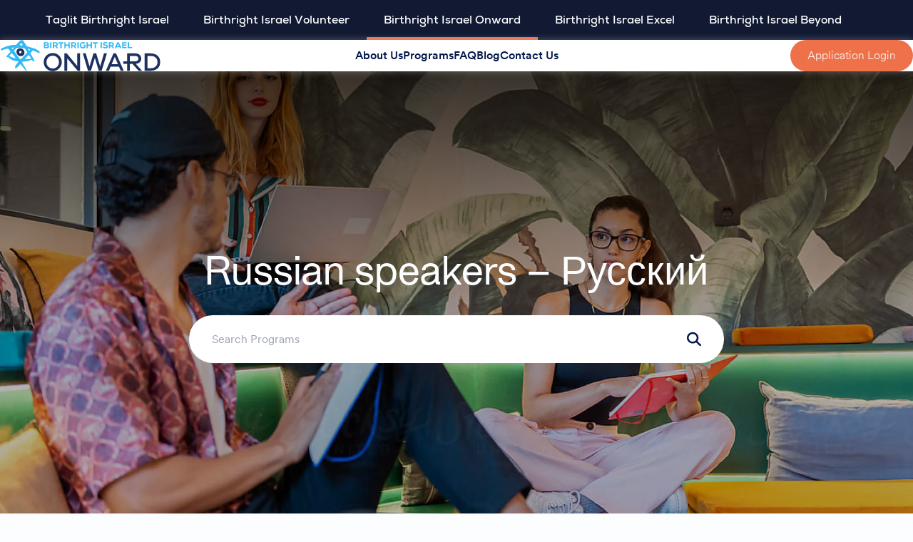

--- FILE ---
content_type: text/html; charset=UTF-8
request_url: https://birthrightisraelonward.com/our-programs/fellowship/russian-speakers-%D1%80%D1%83%D1%81%D1%81%D0%BA%D0%B8%D0%B9/
body_size: 12512
content:

<!DOCTYPE html>
<html lang="en">
<head>
    <!-- Google Tag Manager -->
    <script>(function (w, d, s, l, i) {
            w[l] = w[l] || [];
            w[l].push({
                'gtm.start':
                    new Date().getTime(), event: 'gtm.js'
            });
            var f = d.getElementsByTagName(s)[0],
                j = d.createElement(s), dl = l != 'dataLayer' ? '&l=' + l : '';
            j.async = true;
            j.src =
                'https://www.googletagmanager.com/gtm.js?id=' + i + dl;
            f.parentNode.insertBefore(j, f);
        })(window, document, 'script', 'dataLayer', 'GTM-WZL92TK');</script>
    <!-- End Google Tag Manager -->
    <meta name='robots' content='index, follow, max-image-preview:large, max-snippet:-1, max-video-preview:-1' />

	<!-- This site is optimized with the Yoast SEO plugin v25.5 - https://yoast.com/wordpress/plugins/seo/ -->
	<title>Russian speakers – Русский Archives - Birthright Israel Onward</title>
	<link rel="canonical" href="https://birthrightisraelonward.com/our-programs/fellowship/russian-speakers-русский/" />
	<meta property="og:locale" content="en_US" />
	<meta property="og:type" content="article" />
	<meta property="og:title" content="Russian speakers – Русский Archives - Birthright Israel Onward" />
	<meta property="og:url" content="https://birthrightisraelonward.com/our-programs/fellowship/russian-speakers-русский/" />
	<meta property="og:site_name" content="Birthright Israel Onward" />
	<meta name="twitter:card" content="summary_large_image" />
	<script type="application/ld+json" class="yoast-schema-graph">{"@context":"https://schema.org","@graph":[{"@type":"CollectionPage","@id":"https://birthrightisraelonward.com/our-programs/fellowship/russian-speakers-%d1%80%d1%83%d1%81%d1%81%d0%ba%d0%b8%d0%b9/","url":"https://birthrightisraelonward.com/our-programs/fellowship/russian-speakers-%d1%80%d1%83%d1%81%d1%81%d0%ba%d0%b8%d0%b9/","name":"Russian speakers – Русский Archives - Birthright Israel Onward","isPartOf":{"@id":"https://birthrightisraelonward.com/#website"},"breadcrumb":{"@id":"https://birthrightisraelonward.com/our-programs/fellowship/russian-speakers-%d1%80%d1%83%d1%81%d1%81%d0%ba%d0%b8%d0%b9/#breadcrumb"},"inLanguage":"en-US"},{"@type":"BreadcrumbList","@id":"https://birthrightisraelonward.com/our-programs/fellowship/russian-speakers-%d1%80%d1%83%d1%81%d1%81%d0%ba%d0%b8%d0%b9/#breadcrumb","itemListElement":[{"@type":"ListItem","position":1,"name":"Home","item":"https://birthrightisraelonward.com/"},{"@type":"ListItem","position":2,"name":"Fellowship","item":"https://birthrightisraelonward.com/our-programs/fellowship/"},{"@type":"ListItem","position":3,"name":"Russian speakers – Русский"}]},{"@type":"WebSite","@id":"https://birthrightisraelonward.com/#website","url":"https://birthrightisraelonward.com/","name":"Onward","description":"","potentialAction":[{"@type":"SearchAction","target":{"@type":"EntryPoint","urlTemplate":"https://birthrightisraelonward.com/?s={search_term_string}"},"query-input":{"@type":"PropertyValueSpecification","valueRequired":true,"valueName":"search_term_string"}}],"inLanguage":"en-US"}]}</script>
	<!-- / Yoast SEO plugin. -->


<link rel='dns-prefetch' href='//kit.fontawesome.com' />
<link rel="alternate" type="application/rss+xml" title="Birthright Israel Onward &raquo; Russian speakers – Русский Program Category Feed" href="https://birthrightisraelonward.com/our-programs/fellowship/russian-speakers-%d1%80%d1%83%d1%81%d1%81%d0%ba%d0%b8%d0%b9/feed/" />
<style id='wp-img-auto-sizes-contain-inline-css' type='text/css'>
img:is([sizes=auto i],[sizes^="auto," i]){contain-intrinsic-size:3000px 1500px}
/*# sourceURL=wp-img-auto-sizes-contain-inline-css */
</style>
<link rel='stylesheet' id='dashicons-css' href='https://birthrightisraelonward.com/wp-includes/css/dashicons.min.css?ver=6.9' type='text/css' media='all' />
<link rel='stylesheet' id='fontawesomestyle-css' href='https://kit.fontawesome.com/8ed6f379cb.css?ver=6.9' type='text/css' media='all' />
<link rel='stylesheet' id='fontsCSS-css' href='https://birthrightisraelonward.com/wp-content/themes/onward/assets/css/fonts.css?ver=1764153438' type='text/css' media='all' />
<link rel='stylesheet' id='mainCSS-css' href='https://birthrightisraelonward.com/wp-content/themes/onward/assets/css/main.css?ver=1764153438' type='text/css' media='all' />
<link rel='stylesheet' id='select2Css-css' href='https://birthrightisraelonward.com/wp-content/themes/onward/assets/libs/select2/select2.min.css?ver=749656843' type='text/css' media='all' />
<link rel='stylesheet' id='customScrollbarCSS-css' href='https://birthrightisraelonward.com/wp-content/themes/onward/assets/libs/custom-scrollbar/custom-scrollbar.css?ver=1.0' type='text/css' media='all' />
<style id='wp-emoji-styles-inline-css' type='text/css'>

	img.wp-smiley, img.emoji {
		display: inline !important;
		border: none !important;
		box-shadow: none !important;
		height: 1em !important;
		width: 1em !important;
		margin: 0 0.07em !important;
		vertical-align: -0.1em !important;
		background: none !important;
		padding: 0 !important;
	}
/*# sourceURL=wp-emoji-styles-inline-css */
</style>
<style id='wp-block-library-inline-css' type='text/css'>
:root{--wp-block-synced-color:#7a00df;--wp-block-synced-color--rgb:122,0,223;--wp-bound-block-color:var(--wp-block-synced-color);--wp-editor-canvas-background:#ddd;--wp-admin-theme-color:#007cba;--wp-admin-theme-color--rgb:0,124,186;--wp-admin-theme-color-darker-10:#006ba1;--wp-admin-theme-color-darker-10--rgb:0,107,160.5;--wp-admin-theme-color-darker-20:#005a87;--wp-admin-theme-color-darker-20--rgb:0,90,135;--wp-admin-border-width-focus:2px}@media (min-resolution:192dpi){:root{--wp-admin-border-width-focus:1.5px}}.wp-element-button{cursor:pointer}:root .has-very-light-gray-background-color{background-color:#eee}:root .has-very-dark-gray-background-color{background-color:#313131}:root .has-very-light-gray-color{color:#eee}:root .has-very-dark-gray-color{color:#313131}:root .has-vivid-green-cyan-to-vivid-cyan-blue-gradient-background{background:linear-gradient(135deg,#00d084,#0693e3)}:root .has-purple-crush-gradient-background{background:linear-gradient(135deg,#34e2e4,#4721fb 50%,#ab1dfe)}:root .has-hazy-dawn-gradient-background{background:linear-gradient(135deg,#faaca8,#dad0ec)}:root .has-subdued-olive-gradient-background{background:linear-gradient(135deg,#fafae1,#67a671)}:root .has-atomic-cream-gradient-background{background:linear-gradient(135deg,#fdd79a,#004a59)}:root .has-nightshade-gradient-background{background:linear-gradient(135deg,#330968,#31cdcf)}:root .has-midnight-gradient-background{background:linear-gradient(135deg,#020381,#2874fc)}:root{--wp--preset--font-size--normal:16px;--wp--preset--font-size--huge:42px}.has-regular-font-size{font-size:1em}.has-larger-font-size{font-size:2.625em}.has-normal-font-size{font-size:var(--wp--preset--font-size--normal)}.has-huge-font-size{font-size:var(--wp--preset--font-size--huge)}.has-text-align-center{text-align:center}.has-text-align-left{text-align:left}.has-text-align-right{text-align:right}.has-fit-text{white-space:nowrap!important}#end-resizable-editor-section{display:none}.aligncenter{clear:both}.items-justified-left{justify-content:flex-start}.items-justified-center{justify-content:center}.items-justified-right{justify-content:flex-end}.items-justified-space-between{justify-content:space-between}.screen-reader-text{border:0;clip-path:inset(50%);height:1px;margin:-1px;overflow:hidden;padding:0;position:absolute;width:1px;word-wrap:normal!important}.screen-reader-text:focus{background-color:#ddd;clip-path:none;color:#444;display:block;font-size:1em;height:auto;left:5px;line-height:normal;padding:15px 23px 14px;text-decoration:none;top:5px;width:auto;z-index:100000}html :where(.has-border-color){border-style:solid}html :where([style*=border-top-color]){border-top-style:solid}html :where([style*=border-right-color]){border-right-style:solid}html :where([style*=border-bottom-color]){border-bottom-style:solid}html :where([style*=border-left-color]){border-left-style:solid}html :where([style*=border-width]){border-style:solid}html :where([style*=border-top-width]){border-top-style:solid}html :where([style*=border-right-width]){border-right-style:solid}html :where([style*=border-bottom-width]){border-bottom-style:solid}html :where([style*=border-left-width]){border-left-style:solid}html :where(img[class*=wp-image-]){height:auto;max-width:100%}:where(figure){margin:0 0 1em}html :where(.is-position-sticky){--wp-admin--admin-bar--position-offset:var(--wp-admin--admin-bar--height,0px)}@media screen and (max-width:600px){html :where(.is-position-sticky){--wp-admin--admin-bar--position-offset:0px}}

/*# sourceURL=wp-block-library-inline-css */
</style><style id='global-styles-inline-css' type='text/css'>
:root{--wp--preset--aspect-ratio--square: 1;--wp--preset--aspect-ratio--4-3: 4/3;--wp--preset--aspect-ratio--3-4: 3/4;--wp--preset--aspect-ratio--3-2: 3/2;--wp--preset--aspect-ratio--2-3: 2/3;--wp--preset--aspect-ratio--16-9: 16/9;--wp--preset--aspect-ratio--9-16: 9/16;--wp--preset--color--black: #000000;--wp--preset--color--cyan-bluish-gray: #abb8c3;--wp--preset--color--white: #ffffff;--wp--preset--color--pale-pink: #f78da7;--wp--preset--color--vivid-red: #cf2e2e;--wp--preset--color--luminous-vivid-orange: #ff6900;--wp--preset--color--luminous-vivid-amber: #fcb900;--wp--preset--color--light-green-cyan: #7bdcb5;--wp--preset--color--vivid-green-cyan: #00d084;--wp--preset--color--pale-cyan-blue: #8ed1fc;--wp--preset--color--vivid-cyan-blue: #0693e3;--wp--preset--color--vivid-purple: #9b51e0;--wp--preset--gradient--vivid-cyan-blue-to-vivid-purple: linear-gradient(135deg,rgb(6,147,227) 0%,rgb(155,81,224) 100%);--wp--preset--gradient--light-green-cyan-to-vivid-green-cyan: linear-gradient(135deg,rgb(122,220,180) 0%,rgb(0,208,130) 100%);--wp--preset--gradient--luminous-vivid-amber-to-luminous-vivid-orange: linear-gradient(135deg,rgb(252,185,0) 0%,rgb(255,105,0) 100%);--wp--preset--gradient--luminous-vivid-orange-to-vivid-red: linear-gradient(135deg,rgb(255,105,0) 0%,rgb(207,46,46) 100%);--wp--preset--gradient--very-light-gray-to-cyan-bluish-gray: linear-gradient(135deg,rgb(238,238,238) 0%,rgb(169,184,195) 100%);--wp--preset--gradient--cool-to-warm-spectrum: linear-gradient(135deg,rgb(74,234,220) 0%,rgb(151,120,209) 20%,rgb(207,42,186) 40%,rgb(238,44,130) 60%,rgb(251,105,98) 80%,rgb(254,248,76) 100%);--wp--preset--gradient--blush-light-purple: linear-gradient(135deg,rgb(255,206,236) 0%,rgb(152,150,240) 100%);--wp--preset--gradient--blush-bordeaux: linear-gradient(135deg,rgb(254,205,165) 0%,rgb(254,45,45) 50%,rgb(107,0,62) 100%);--wp--preset--gradient--luminous-dusk: linear-gradient(135deg,rgb(255,203,112) 0%,rgb(199,81,192) 50%,rgb(65,88,208) 100%);--wp--preset--gradient--pale-ocean: linear-gradient(135deg,rgb(255,245,203) 0%,rgb(182,227,212) 50%,rgb(51,167,181) 100%);--wp--preset--gradient--electric-grass: linear-gradient(135deg,rgb(202,248,128) 0%,rgb(113,206,126) 100%);--wp--preset--gradient--midnight: linear-gradient(135deg,rgb(2,3,129) 0%,rgb(40,116,252) 100%);--wp--preset--font-size--small: 13px;--wp--preset--font-size--medium: 20px;--wp--preset--font-size--large: 36px;--wp--preset--font-size--x-large: 42px;--wp--preset--spacing--20: 0.44rem;--wp--preset--spacing--30: 0.67rem;--wp--preset--spacing--40: 1rem;--wp--preset--spacing--50: 1.5rem;--wp--preset--spacing--60: 2.25rem;--wp--preset--spacing--70: 3.38rem;--wp--preset--spacing--80: 5.06rem;--wp--preset--shadow--natural: 6px 6px 9px rgba(0, 0, 0, 0.2);--wp--preset--shadow--deep: 12px 12px 50px rgba(0, 0, 0, 0.4);--wp--preset--shadow--sharp: 6px 6px 0px rgba(0, 0, 0, 0.2);--wp--preset--shadow--outlined: 6px 6px 0px -3px rgb(255, 255, 255), 6px 6px rgb(0, 0, 0);--wp--preset--shadow--crisp: 6px 6px 0px rgb(0, 0, 0);}:where(.is-layout-flex){gap: 0.5em;}:where(.is-layout-grid){gap: 0.5em;}body .is-layout-flex{display: flex;}.is-layout-flex{flex-wrap: wrap;align-items: center;}.is-layout-flex > :is(*, div){margin: 0;}body .is-layout-grid{display: grid;}.is-layout-grid > :is(*, div){margin: 0;}:where(.wp-block-columns.is-layout-flex){gap: 2em;}:where(.wp-block-columns.is-layout-grid){gap: 2em;}:where(.wp-block-post-template.is-layout-flex){gap: 1.25em;}:where(.wp-block-post-template.is-layout-grid){gap: 1.25em;}.has-black-color{color: var(--wp--preset--color--black) !important;}.has-cyan-bluish-gray-color{color: var(--wp--preset--color--cyan-bluish-gray) !important;}.has-white-color{color: var(--wp--preset--color--white) !important;}.has-pale-pink-color{color: var(--wp--preset--color--pale-pink) !important;}.has-vivid-red-color{color: var(--wp--preset--color--vivid-red) !important;}.has-luminous-vivid-orange-color{color: var(--wp--preset--color--luminous-vivid-orange) !important;}.has-luminous-vivid-amber-color{color: var(--wp--preset--color--luminous-vivid-amber) !important;}.has-light-green-cyan-color{color: var(--wp--preset--color--light-green-cyan) !important;}.has-vivid-green-cyan-color{color: var(--wp--preset--color--vivid-green-cyan) !important;}.has-pale-cyan-blue-color{color: var(--wp--preset--color--pale-cyan-blue) !important;}.has-vivid-cyan-blue-color{color: var(--wp--preset--color--vivid-cyan-blue) !important;}.has-vivid-purple-color{color: var(--wp--preset--color--vivid-purple) !important;}.has-black-background-color{background-color: var(--wp--preset--color--black) !important;}.has-cyan-bluish-gray-background-color{background-color: var(--wp--preset--color--cyan-bluish-gray) !important;}.has-white-background-color{background-color: var(--wp--preset--color--white) !important;}.has-pale-pink-background-color{background-color: var(--wp--preset--color--pale-pink) !important;}.has-vivid-red-background-color{background-color: var(--wp--preset--color--vivid-red) !important;}.has-luminous-vivid-orange-background-color{background-color: var(--wp--preset--color--luminous-vivid-orange) !important;}.has-luminous-vivid-amber-background-color{background-color: var(--wp--preset--color--luminous-vivid-amber) !important;}.has-light-green-cyan-background-color{background-color: var(--wp--preset--color--light-green-cyan) !important;}.has-vivid-green-cyan-background-color{background-color: var(--wp--preset--color--vivid-green-cyan) !important;}.has-pale-cyan-blue-background-color{background-color: var(--wp--preset--color--pale-cyan-blue) !important;}.has-vivid-cyan-blue-background-color{background-color: var(--wp--preset--color--vivid-cyan-blue) !important;}.has-vivid-purple-background-color{background-color: var(--wp--preset--color--vivid-purple) !important;}.has-black-border-color{border-color: var(--wp--preset--color--black) !important;}.has-cyan-bluish-gray-border-color{border-color: var(--wp--preset--color--cyan-bluish-gray) !important;}.has-white-border-color{border-color: var(--wp--preset--color--white) !important;}.has-pale-pink-border-color{border-color: var(--wp--preset--color--pale-pink) !important;}.has-vivid-red-border-color{border-color: var(--wp--preset--color--vivid-red) !important;}.has-luminous-vivid-orange-border-color{border-color: var(--wp--preset--color--luminous-vivid-orange) !important;}.has-luminous-vivid-amber-border-color{border-color: var(--wp--preset--color--luminous-vivid-amber) !important;}.has-light-green-cyan-border-color{border-color: var(--wp--preset--color--light-green-cyan) !important;}.has-vivid-green-cyan-border-color{border-color: var(--wp--preset--color--vivid-green-cyan) !important;}.has-pale-cyan-blue-border-color{border-color: var(--wp--preset--color--pale-cyan-blue) !important;}.has-vivid-cyan-blue-border-color{border-color: var(--wp--preset--color--vivid-cyan-blue) !important;}.has-vivid-purple-border-color{border-color: var(--wp--preset--color--vivid-purple) !important;}.has-vivid-cyan-blue-to-vivid-purple-gradient-background{background: var(--wp--preset--gradient--vivid-cyan-blue-to-vivid-purple) !important;}.has-light-green-cyan-to-vivid-green-cyan-gradient-background{background: var(--wp--preset--gradient--light-green-cyan-to-vivid-green-cyan) !important;}.has-luminous-vivid-amber-to-luminous-vivid-orange-gradient-background{background: var(--wp--preset--gradient--luminous-vivid-amber-to-luminous-vivid-orange) !important;}.has-luminous-vivid-orange-to-vivid-red-gradient-background{background: var(--wp--preset--gradient--luminous-vivid-orange-to-vivid-red) !important;}.has-very-light-gray-to-cyan-bluish-gray-gradient-background{background: var(--wp--preset--gradient--very-light-gray-to-cyan-bluish-gray) !important;}.has-cool-to-warm-spectrum-gradient-background{background: var(--wp--preset--gradient--cool-to-warm-spectrum) !important;}.has-blush-light-purple-gradient-background{background: var(--wp--preset--gradient--blush-light-purple) !important;}.has-blush-bordeaux-gradient-background{background: var(--wp--preset--gradient--blush-bordeaux) !important;}.has-luminous-dusk-gradient-background{background: var(--wp--preset--gradient--luminous-dusk) !important;}.has-pale-ocean-gradient-background{background: var(--wp--preset--gradient--pale-ocean) !important;}.has-electric-grass-gradient-background{background: var(--wp--preset--gradient--electric-grass) !important;}.has-midnight-gradient-background{background: var(--wp--preset--gradient--midnight) !important;}.has-small-font-size{font-size: var(--wp--preset--font-size--small) !important;}.has-medium-font-size{font-size: var(--wp--preset--font-size--medium) !important;}.has-large-font-size{font-size: var(--wp--preset--font-size--large) !important;}.has-x-large-font-size{font-size: var(--wp--preset--font-size--x-large) !important;}
/*# sourceURL=global-styles-inline-css */
</style>

<style id='classic-theme-styles-inline-css' type='text/css'>
/*! This file is auto-generated */
.wp-block-button__link{color:#fff;background-color:#32373c;border-radius:9999px;box-shadow:none;text-decoration:none;padding:calc(.667em + 2px) calc(1.333em + 2px);font-size:1.125em}.wp-block-file__button{background:#32373c;color:#fff;text-decoration:none}
/*# sourceURL=/wp-includes/css/classic-themes.min.css */
</style>
<link rel='stylesheet' id='bodhi-svgs-attachment-css' href='https://birthrightisraelonward.com/wp-content/plugins/svg-support/css/svgs-attachment.css' type='text/css' media='all' />
<link rel='stylesheet' id='programsCSS-css' href='https://birthrightisraelonward.com/wp-content/themes/onward/assets/css/programs.css?ver=1764153438' type='text/css' media='all' />
<script type="text/javascript" src="https://kit.fontawesome.com/8ed6f379cb.js?ver=2.0" id="fontawesomescript-js"></script>
<script type="text/javascript" src="https://birthrightisraelonward.com/wp-includes/js/jquery/jquery.min.js?ver=3.7.1" id="jquery-core-js"></script>
<script type="text/javascript" src="https://birthrightisraelonward.com/wp-includes/js/jquery/jquery-migrate.min.js?ver=3.4.1" id="jquery-migrate-js"></script>
<script type="text/javascript" src="https://birthrightisraelonward.com/wp-content/plugins/svg-support/vendor/DOMPurify/DOMPurify.min.js?ver=2.5.8" id="bodhi-dompurify-library-js"></script>
<script type="text/javascript" id="bodhi_svg_inline-js-extra">
/* <![CDATA[ */
var svgSettings = {"skipNested":""};
//# sourceURL=bodhi_svg_inline-js-extra
/* ]]> */
</script>
<script type="text/javascript" src="https://birthrightisraelonward.com/wp-content/plugins/svg-support/js/min/svgs-inline-min.js" id="bodhi_svg_inline-js"></script>
<script type="text/javascript" id="bodhi_svg_inline-js-after">
/* <![CDATA[ */
cssTarget={"Bodhi":"img.style-svg","ForceInlineSVG":"style-svg"};ForceInlineSVGActive="false";frontSanitizationEnabled="on";
//# sourceURL=bodhi_svg_inline-js-after
/* ]]> */
</script>
<link rel="https://api.w.org/" href="https://birthrightisraelonward.com/wp-json/" /><link rel="alternate" title="JSON" type="application/json" href="https://birthrightisraelonward.com/wp-json/wp/v2/program-category/88" /><link rel="EditURI" type="application/rsd+xml" title="RSD" href="https://birthrightisraelonward.com/xmlrpc.php?rsd" />
<meta name="generator" content="WordPress 6.9" />
<meta name="generator" content="webp-uploads 2.2.0">
<style>
            @media (max-width: 992px) {
               .Homepage .hero-home {
                    padding-top: 55px; 
               }
             }
        </style><link rel="icon" href="https://birthrightisraelonward.com/wp-content/uploads/2024/05/cropped-Favicon-3-32x32.webp" sizes="32x32" />
<link rel="icon" href="https://birthrightisraelonward.com/wp-content/uploads/2024/05/cropped-Favicon-3-192x192.webp" sizes="192x192" />
<link rel="apple-touch-icon" href="https://birthrightisraelonward.com/wp-content/uploads/2024/05/cropped-Favicon-3-180x180.webp" />
<meta name="msapplication-TileImage" content="https://birthrightisraelonward.com/wp-content/uploads/2024/05/cropped-Favicon-3-270x270.webp" />
    <script type="application/javascript">$ = jQuery</script>
<!--    <script src="https://code.jquery.com/jquery-3.7.1.min.js"-->
<!--            integrity="sha256-/JqT3SQfawRcv/BIHPThkBvs0OEvtFFmqPF/lYI/Cxo=" crossorigin="anonymous"></script>-->
    <meta name="viewport" content="width=device-width, initial-scale=1">
    </head>

<body class="">
<!-- Google Tag Manager (noscript) -->
<noscript>
    <iframe src="https://www.googletagmanager.com/ns.html?id=GTM-WZL92TK"
            height="0" width="0" style="display:none;visibility:hidden"></iframe>
</noscript>
<!-- End Google Tag Manager (noscript) -->
<header>
    <div class="over-header">
                    <a style="--link-color:#32baf6;"
               class="over-header-link "
               href="https://www.birthrightisrael.com/?utm_source=Onward_website&utm_medium=top_navigation" target="_blank">Taglit Birthright Israel</a>
                    <a style="--link-color:#7234c4;"
               class="over-header-link "
               href="https://birthrightisraelvolunteer.com/?utm_source=excel_website&utm_medium=top_navigation&utm_campaign=homepage" target="_blank">Birthright Israel Volunteer</a>
                    <a style="--link-color:#ee7149;"
               class="over-header-link active"
               href="https://www.birthrightisraelonward.com/" target="_blank">Birthright Israel Onward</a>
                    <a style="--link-color:#759cb2;"
               class="over-header-link "
               href="https://birthrightisraelexcel.com/?utm_source=Onward_website&utm_medium=affiliate" target="_blank">Birthright Israel Excel</a>
                    <a style="--link-color:#21c9d9;"
               class="over-header-link "
               href="https://beyondbirthrightisrael.com/landing-page/?utm_source=Onward_website&utm_medium=top_navigation" target="_blank">Birthright Israel Beyond</a>
            </div>
    <div class="inner-header always-white">
        <a class="site-logo" href="https://birthrightisraelonward.com">
            <img class="header-icon logo-white" src="https://birthrightisraelonward.com/wp-content/uploads/2023/11/Onward-Full-Lockup-BRI-Navy-_-Morning-Blue-1.png" alt="header logo">
            <img class="header-icon logo-color" src="https://birthrightisraelonward.com/wp-content/uploads/2024/03/Onward-Full-Lockup-BRI-Navy-_-Morning-Blue-1-1.svg"
                 alt="header logo">
        </a>
        <div class="header-links-container">
                                <a class="inner-header-link"
                       href="https://birthrightisraelonward.com/about-us/" title="About Us">About Us</a>
                                    <a class="inner-header-link"
                       href="https://birthrightisraelonward.com/our-programs/" title="Programs">Programs</a>
                                    <a class="inner-header-link"
                       href="https://birthrightisraelonward.com/faq/" title="FAQ">FAQ</a>
                                    <a class="inner-header-link"
                       href="https://birthrightisraelonward.com/blog/" title="Blog">Blog</a>
                                    <a class="inner-header-link"
                       href="https://birthrightisraelonward.com/contact-us/" title="Contact Us">Contact Us</a>
                            <div id="mobile-header-additional-links">
                <div class="additional-links-text">Visit us on</div>
                                        <a href="https://www.birthrightisrael.com/?utm_source=Onward_website&utm_medium=top_navigation" class="mobile-header-additional-link">
                            <span>Taglit Birthright Israel</span>
                            <svg xmlns="http://www.w3.org/2000/svg" width="8" height="13" viewBox="0 0 8 13"
                                 fill="none">
                                <path d="M5.1714 6.49972L0.22168 1.54995L1.63589 0.135742L7.9999 6.49972L1.63589 12.8636L0.22168 11.4494L5.1714 6.49972Z"
                                      fill="#EE7149"/>
                            </svg>
                        </a>
                                            <a href="https://birthrightisraelvolunteer.com/?utm_source=excel_website&utm_medium=top_navigation&utm_campaign=homepage" class="mobile-header-additional-link">
                            <span>Birthright Israel Volunteer</span>
                            <svg xmlns="http://www.w3.org/2000/svg" width="8" height="13" viewBox="0 0 8 13"
                                 fill="none">
                                <path d="M5.1714 6.49972L0.22168 1.54995L1.63589 0.135742L7.9999 6.49972L1.63589 12.8636L0.22168 11.4494L5.1714 6.49972Z"
                                      fill="#EE7149"/>
                            </svg>
                        </a>
                                            <a href="https://birthrightisraelexcel.com/?utm_source=Onward_website&utm_medium=affiliate" class="mobile-header-additional-link">
                            <span>Birthright Israel Excel</span>
                            <svg xmlns="http://www.w3.org/2000/svg" width="8" height="13" viewBox="0 0 8 13"
                                 fill="none">
                                <path d="M5.1714 6.49972L0.22168 1.54995L1.63589 0.135742L7.9999 6.49972L1.63589 12.8636L0.22168 11.4494L5.1714 6.49972Z"
                                      fill="#EE7149"/>
                            </svg>
                        </a>
                                            <a href="https://beyondbirthrightisrael.com/landing-page/?utm_source=Onward_website&utm_medium=top_navigation" class="mobile-header-additional-link">
                            <span>Birthright Israel Beyond</span>
                            <svg xmlns="http://www.w3.org/2000/svg" width="8" height="13" viewBox="0 0 8 13"
                                 fill="none">
                                <path d="M5.1714 6.49972L0.22168 1.54995L1.63589 0.135742L7.9999 6.49972L1.63589 12.8636L0.22168 11.4494L5.1714 6.49972Z"
                                      fill="#EE7149"/>
                            </svg>
                        </a>
                                </div>
        </div>
                    <a target="" href="https://application.birthrightisraelonward.com/login?auth_tab=login"
               class="primary-btn mobile-hidden">Application Login</a>
                <button id="nav-toggle" class="btn-nav-toggle">
            <span></span>
            <span></span>
            <span></span>
            <span></span>
        </button>
    </div>
    </header>
<script>
    $(function () {
        const mobileNavWrapper = $('.header-links-container')
        const mobileNavToggle = $('.btn-nav-toggle')
        mobileNavToggle.click(function () {
            mobileNavToggle.toggleClass('open')
            mobileNavWrapper.toggleClass('shown')
        })
    })
</script>
<section class="hero">
    <img class="hero-bg" src="https://birthrightisraelonward.com/wp-content/uploads/2024/04/image-33-1.webp" alt="Background image">
    <img class="hero-bg desktop" src="https://birthrightisraelonward.com/wp-content/uploads/2024/04/image-33.webp" alt="Background image">
    <h1 class="hero-title">
        Russian speakers – Русский    </h1>
    <form class="hero-search" role="search" action="https://birthrightisraelonward.com/our-programs/" method="get"
          id="searchform">
        <input type="text" value="" id="search" name="search"
               placeholder="Search Programs"/>
        <div class="icons">
            <button type="submit" class="hero-search-submit">
                <svg class="search-icon" viewBox="0 0 24 26" fill="none" xmlns="http://www.w3.org/2000/svg">
                    <path id="search"
                          d="M19.5059 10.7324C19.5059 12.8887 18.8027 14.9043 17.6309 16.498L23.5371 22.4512C24.1465 23.0137 24.1465 23.998 23.5371 24.5605C22.9746 25.1699 21.9902 25.1699 21.4277 24.5605L15.4746 18.6074C13.8809 19.8262 11.8652 20.4824 9.75586 20.4824C4.36523 20.4824 0.00585938 16.123 0.00585938 10.7324C0.00585938 5.38867 4.36523 0.982422 9.75586 0.982422C15.0996 0.982422 19.5059 5.38867 19.5059 10.7324ZM9.75586 17.4824C12.1465 17.4824 14.3496 16.2168 15.5684 14.1074C16.7871 12.0449 16.7871 9.4668 15.5684 7.35742C14.3496 5.29492 12.1465 3.98242 9.75586 3.98242C7.31836 3.98242 5.11523 5.29492 3.89648 7.35742C2.67773 9.4668 2.67773 12.0449 3.89648 14.1074C5.11523 16.2168 7.31836 17.4824 9.75586 17.4824Z"
                          fill="#00154A"/>
                </svg>
            </button>
            <button type="button" class="hero-search-reset hidden">
                <svg
                        xmlns="http://www.w3.org/2000/svg" width="16" height="17"
                        viewBox="0 0 16 17" fill="none">
                    <path d="M15.0547 3.55469L10.1328 8.47656L15.0547 13.4453C15.6641 14.0078 15.6641 14.9922 15.0547 15.5547C14.4922 16.1641 13.5078 16.1641 12.9453 15.5547L8.02344 10.6328L3.05469 15.5547C2.49219 16.1641 1.50781 16.1641 0.945312 15.5547C0.335938 14.9922 0.335938 14.0078 0.945312 13.4453L5.86719 8.47656L0.945312 3.55469C0.335938 2.99219 0.335938 2.00781 0.945312 1.44531C1.50781 0.835938 2.49219 0.835938 3.05469 1.44531L8.02344 6.36719L12.9453 1.44531C13.5078 0.835938 14.4922 0.835938 15.0547 1.44531C15.6641 2.00781 15.6641 2.99219 15.0547 3.55469Z"
                          fill="#00154A"/>
                </svg>
            </button>
            <button class="hidden">
                <svg class="filter-icon" xmlns="http://www.w3.org/2000/svg" viewBox="0 0 512 512">
                    <!--! Font Awesome Pro 6.5.1 by @fontawesome - https://fontawesome.com License - https://fontawesome.com/license (Commercial License) Copyright 2023 Fonticons, Inc. -->
                    <path d="M0 416c0 13.3 10.7 24 24 24l59.7 0c10.2 32.5 40.5 56 76.3 56s66.1-23.5 76.3-56L488 440c13.3 0 24-10.7 24-24s-10.7-24-24-24l-251.7 0c-10.2-32.5-40.5-56-76.3-56s-66.1 23.5-76.3 56L24 392c-13.3 0-24 10.7-24 24zm128 0a32 32 0 1 1 64 0 32 32 0 1 1 -64 0zM320 256a32 32 0 1 1 64 0 32 32 0 1 1 -64 0zm32-80c-35.8 0-66.1 23.5-76.3 56L24 232c-13.3 0-24 10.7-24 24s10.7 24 24 24l251.7 0c10.2 32.5 40.5 56 76.3 56s66.1-23.5 76.3-56l59.7 0c13.3 0 24-10.7 24-24s-10.7-24-24-24l-59.7 0c-10.2-32.5-40.5-56-76.3-56zM192 128a32 32 0 1 1 0-64 32 32 0 1 1 0 64zm76.3-56C258.1 39.5 227.8 16 192 16s-66.1 23.5-76.3 56L24 72C10.7 72 0 82.7 0 96s10.7 24 24 24l91.7 0c10.2 32.5 40.5 56 76.3 56s66.1-23.5 76.3-56L488 120c13.3 0 24-10.7 24-24s-10.7-24-24-24L268.3 72z"/>
                </svg>
            </button>
        </div>
    </form>
</section>
<!--        <div class="filters-dropdown">-->
<!--            <div class="filter">-->
<!--                <label for="country">Country</label>-->
<!--                <select name="country" id="country" style="width: 100%;">-->
<!--                    <option value="test1">Test1</option>-->
<!--                    <option value="test2">Test2</option>-->
<!--                    <option value="test3">Test3</option>-->
<!--                    <option value="test4">Test4</option>-->
<!--                    <option value="test5">Test5</option>-->
<!--                </select>-->
<!--            </div>-->
<!--            <div class="filter">-->
<!--                <label for="zip_code">Zip code</label>-->
<!--                <input type="text" id="zip_code" placeholder="Zip code">-->
<!--            </div>-->
<!--            <div class="filter">-->
<!--                <label for="federation">Community</label>-->
<!--                <select name="federation" id="federation" style="width: 100%;">-->
<!--                    <option value="test1">Test1</option>-->
<!--                    <option value="test2">Test2</option>-->
<!--                    <option value="test3">Test3</option>-->
<!--                    <option value="test4">Test4</option>-->
<!--                    <option value="test5">Test5</option>-->
<!--                </select>-->
<!--            </div>-->
<!--            <div class="date-pickers">-->
<!--                <div class="filter">-->
<!--                <label for="from_date">From date</label>-->
<!--                <select name="from_date" id="from_date" style="width: 100%;">-->
<!--                    <option value="test1">Test1</option>-->
<!--                    <option value="test2">Test2</option>-->
<!--                </select>-->
<!--                </div>-->
<!--                <div class="filter">-->
<!--                <label for="to_date">To date</label>-->
<!--                <select name="to_date" id="to_date" style="width: 100%;">-->
<!--                    <option value="test1">Test1</option>-->
<!--                    <option value="test2">Test2</option>-->
<!--                </select>-->
<!--                </div>-->
<!--            </div>-->
<!--            <div class="buttons">-->
<!--                <button class="search-btn">Search</button>-->
<!--                <button class="clear-btn">Clear all</button>-->
<!--            </div>-->
<!--        </div>-->
<section class="programs-archive page-content main-cats-tab">

    <nav id="side-menu">
        <ul>
                            <li class="sideMainCat ">
                    <a href="https://birthrightisraelonward.com/our-programs/internship/">Internship</a>
                </li>
                                    <li class="sideSubCat ">
                        <a data-parent-cat="Internship"
                           href="https://birthrightisraelonward.com/our-programs/internship/jewish-content/">Internship with Additional Jewish Content</a>
                    </li>
                                    <li class="sideSubCat ">
                        <a data-parent-cat="Internship"
                           href="https://birthrightisraelonward.com/our-programs/internship/campus-based-north-america/">Campus based (North America)</a>
                    </li>
                                    <li class="sideSubCat ">
                        <a data-parent-cat="Internship"
                           href="https://birthrightisraelonward.com/our-programs/internship/community-global-communities-based-outside-of-north-america/">Community (Global)</a>
                    </li>
                                    <li class="sideSubCat ">
                        <a data-parent-cat="Internship"
                           href="https://birthrightisraelonward.com/our-programs/internship/national-global/">National/Global Partnership</a>
                    </li>
                                    <li class="sideSubCat ">
                        <a data-parent-cat="Internship"
                           href="https://birthrightisraelonward.com/our-programs/internship/pro/">Young professionals</a>
                    </li>
                                    <li class="sideSubCat ">
                        <a data-parent-cat="Internship"
                           href="https://birthrightisraelonward.com/our-programs/internship/theme-based/">Theme-Based</a>
                    </li>
                                <li class="sideMainCat active">
                    <a href="https://birthrightisraelonward.com/our-programs/fellowship/">Fellowship</a>
                </li>
                                    <li class="sideSubCat ">
                        <a data-parent-cat="Fellowship"
                           href="https://birthrightisraelonward.com/our-programs/fellowship/english-speakers-and-worldwide/">English speakers and worldwide</a>
                    </li>
                                    <li class="sideSubCat active">
                        <a data-parent-cat="Fellowship"
                           href="https://birthrightisraelonward.com/our-programs/fellowship/russian-speakers-%d1%80%d1%83%d1%81%d1%81%d0%ba%d0%b8%d0%b9/">Russian speakers – Русский</a>
                    </li>
                                    <li class="sideSubCat ">
                        <a data-parent-cat="Fellowship"
                           href="https://birthrightisraelonward.com/our-programs/fellowship/spanish-speakers/">Spanish speakers</a>
                    </li>
                                <li class="sideMainCat ">
                    <a href="https://birthrightisraelonward.com/our-programs/storytellers/">Storytellers</a>
                </li>
                                    <li class="sideSubCat ">
                        <a data-parent-cat="Storytellers"
                           href="https://birthrightisraelonward.com/our-programs/storytellers/storytellers-fellowships/">Storytellers Fellowships</a>
                    </li>
                                <li class="sideMainCat ">
                    <a href="https://birthrightisraelonward.com/our-programs/remote-work/">Remote Work</a>
                </li>
                                    <li class="sideSubCat ">
                        <a data-parent-cat="Remote Work"
                           href="https://birthrightisraelonward.com/our-programs/remote-work/remote-work-program/">Remote Work</a>
                    </li>
                        </ul>
    </nav>
    <div class="page-results">
        <div class="breadcrumbs">
            <ul>
                <li><a title="Our Programs" href="https://birthrightisraelonward.com/our-programs/">Our Programs</a></li>
                <li class="seperator"><svg xmlns="http://www.w3.org/2000/svg" width="24" height="24" viewBox="0 0 24 24">
                    <path d="M13.1714 12.0007L8.22168 7.05093L9.63589 5.63672L15.9999 12.0007L9.63589 18.3646L8.22168 16.9504L13.1714 12.0007Z"/>
                    </svg></li>
                                    <li><a title="Fellowship" href="https://birthrightisraelonward.com/our-programs/fellowship/">Fellowship</a>
                    </li>
                    <li class="seperator"><svg xmlns="http://www.w3.org/2000/svg" width="24" height="24" viewBox="0 0 24 24">
                    <path d="M13.1714 12.0007L8.22168 7.05093L9.63589 5.63672L15.9999 12.0007L9.63589 18.3646L8.22168 16.9504L13.1714 12.0007Z"/>
                    </svg></li>
                                    <li><a title="Russian speakers – Русский" href="https://birthrightisraelonward.com/our-programs/fellowship/russian-speakers-%d1%80%d1%83%d1%81%d1%81%d0%ba%d0%b8%d0%b9/">Russian speakers – Русский</a></li>
            </ul>
        </div>
        <nav id="mobile-cat-menu">
            <ul>
                                    <li class="sideMainCat ">
                        <a href="https://birthrightisraelonward.com/our-programs/internship/">Internship</a>
                    </li>
                                    <li class="sideMainCat active">
                        <a href="https://birthrightisraelonward.com/our-programs/fellowship/">Fellowship</a>
                    </li>
                                    <li class="sideMainCat ">
                        <a href="https://birthrightisraelonward.com/our-programs/storytellers/">Storytellers</a>
                    </li>
                                    <li class="sideMainCat ">
                        <a href="https://birthrightisraelonward.com/our-programs/remote-work/">Remote Work</a>
                    </li>
                                    <li class="sideMainCat ">
                        <a href="https://birthrightisraelonward.com/our-programs/volunteer-in-israel/">Volunteer</a>
                    </li>
                            </ul>
        </nav>
                    <div class="highlighted-content">
                <h4 class="highlighted-content-title">Russian speakers – Русский</h4>
                <p class="highlighted-content-text"></p>
            </div>
                        <!-- <div class="content-wrapper" data-count="7" > -->
        <div class="content-wrapper" data-count="7">
            <div class="program-content program">
                <h4 class="program-content-title">Professional Skills</h4>
                <p class="program-content-text">Программа Профессиональный рост – Твой шанс провести месяц в Израиле профессионально развиваясь! Мы приглашаем Тебя провести незабываемый месяц в Израиле на берегу Средиземного моря. Тебя ждут мастер классы и семинары, повышение профессиональной квалификации и изучение иврита, экскурсии и встречи шабата...</p>
                <a data-prog="Professional Skills" data-cat="Russian speakers – Русский" data-parent-cat="Fellowship" href="https://birthrightisraelonward.com/our-programs/fellowship/russian-speakers-%d1%80%d1%83%d1%81%d1%81%d0%ba%d0%b8%d0%b9/professional-skills-2/" class="program-content-link">Learn More</a>
            </div>
        </div>
            <!-- <div class="content-wrapper" data-count="7" > -->
        <div class="content-wrapper" data-count="7">
            <div class="program-content program">
                <h4 class="program-content-title">Video Maker &#8211; Highlights of Israel</h4>
                <p class="program-content-text"> Программа Video Maker - Highlights of Israel – Твой шанс провести месяц в Израиле профессионально развиваясь! Мы приглашаем Тебя провести незабываемый месяц в Израиле на берегу Средиземного моря. Тебя ждут мастер классы и семинары, обучение на курсе REELS VIDEO...</p>
                <a data-prog="Video Maker - Highlights of Israel" data-cat="Russian speakers – Русский" data-parent-cat="Fellowship" href="https://birthrightisraelonward.com/our-programs/fellowship/russian-speakers-%d1%80%d1%83%d1%81%d1%81%d0%ba%d0%b8%d0%b9/video-maker-highlights-of-israel-2/" class="program-content-link">Learn More</a>
            </div>
        </div>
            <!-- <div class="content-wrapper" data-count="7" > -->
        <div class="content-wrapper" data-count="7">
            <div class="program-content program">
                <h4 class="program-content-title">Mindful Essence: Exploring Presence in Israel (FSU)</h4>
                <p class="program-content-text">Современный мир полон стрессов. Развитие технологий, ускорение технологического прогресса, пандемия, войны – десятки и сотни факторов, которые способны отправить любого человека к психологу. Осознанность — это внимание к своим мыслям, ощущениям в моменте, к своему телу и чувствам. Умение прислушиваться...</p>
                <a data-prog="Mindful Essence: Exploring Presence in Israel (FSU)" data-cat="Russian speakers – Русский" data-parent-cat="Fellowship" href="https://birthrightisraelonward.com/our-programs/fellowship/russian-speakers-%d1%80%d1%83%d1%81%d1%81%d0%ba%d0%b8%d0%b9/mindful-essence-exploring-presence-in-israel-fsu/" class="program-content-link">Learn More</a>
            </div>
        </div>
            <!-- <div class="content-wrapper" data-count="7" > -->
        <div class="content-wrapper" data-count="7">
            <div class="program-content program">
                <h4 class="program-content-title">Future Innovators: AI Training in Israel</h4>
                <p class="program-content-text">AI, искусственный интеллект, chat GPT – все эти понятия и достижения не просто будоражат различные сегменты hi-tech, сферу образования, общения, ставят под вопрос как будет выглядеть будущее человечество на высоком уровне напряжения. Но и позволяют профессионалам сделать свою работу эффективнее,...</p>
                <a data-prog="Future Innovators: AI Training in Israel" data-cat="Russian speakers – Русский" data-parent-cat="Fellowship" href="https://birthrightisraelonward.com/our-programs/fellowship/russian-speakers-%d1%80%d1%83%d1%81%d1%81%d0%ba%d0%b8%d0%b9/future-innovators-ai-training-in-israel/" class="program-content-link">Learn More</a>
            </div>
        </div>
            <!-- <div class="content-wrapper" data-count="7" > -->
        <div class="content-wrapper" data-count="7">
            <div class="program-content program">
                <h4 class="program-content-title">Shake &#038; Stir in Tel Aviv- FSU</h4>
                <p class="program-content-text">Присоединяйтесь к нам в необыкновенном путешествии, чтобы овладеть искусством бармена в оживленном городе Тель-Авив. Ваше пребывание будет комфортным и удобным благодаря предоставленным нами вариантам жилья в самом сердце этого шумного мегаполиса. В дополнение к комплексному профессиональному курсу вы отправитесь в...</p>
                <a data-prog="Shake & Stir in Tel Aviv- FSU" data-cat="Russian speakers – Русский" data-parent-cat="Fellowship" href="https://birthrightisraelonward.com/our-programs/fellowship/russian-speakers-%d1%80%d1%83%d1%81%d1%81%d0%ba%d0%b8%d0%b9/israel-shake-stir-fsu/" class="program-content-link">Learn More</a>
            </div>
        </div>
            <!-- <div class="content-wrapper" data-count="7" > -->
        <div class="content-wrapper" data-count="7">
            <div class="program-content program">
                <h4 class="program-content-title">Surfing Israel</h4>
                <p class="program-content-text">погрузит в этот волнующий вид спорта.Помимо практических навыков, программа способствует глубокой связи с местным сообществом серферов в Израиле. Участники смогут пообщаться с серферами, поделиться опытом и погрузиться в яркую культуру серфинга в Хайфе и за ее пределами.Вас ждет путешествие, которое...</p>
                <a data-prog="Surfing Israel" data-cat="Russian speakers – Русский" data-parent-cat="Fellowship" href="https://birthrightisraelonward.com/our-programs/fellowship/russian-speakers-%d1%80%d1%83%d1%81%d1%81%d0%ba%d0%b8%d0%b9/surfing-israel/" class="program-content-link">Learn More</a>
            </div>
        </div>
            <!-- <div class="content-wrapper" data-count="7" style="display: none;"> -->
        <div class="content-wrapper" data-count="7">
            <div class="program-content program">
                <h4 class="program-content-title">Zoom in Israel</h4>
                <p class="program-content-text">в Тель-Авиве, где вы не только овладеете искусством фотографии и обработки изображений, но и погрузитесь в яркую культуру Израиля.Программа предлагает прожить 4 недели в самом центре Тель-Авива, влюбиться в пейзажи Израиля и овладеть знаниями для создания качественных фотографий. За время...</p>
                <a data-prog="Zoom in Israel" data-cat="Russian speakers – Русский" data-parent-cat="Fellowship" href="https://birthrightisraelonward.com/our-programs/fellowship/russian-speakers-%d1%80%d1%83%d1%81%d1%81%d0%ba%d0%b8%d0%b9/zoom-in-israel/" class="program-content-link">Learn More</a>
            </div>
        </div>
            <!-- <button class="load-more primary-btn" id="load-more">Load more</button> -->
    </div>
</section>

<section class="explore-section" style='background-image: url("https://birthrightisraelonward.com/wp-content/uploads/2024/04/432ea8f8d6c1fa4ecd6f75792ca9eb49.webp");'>
        <h2 class="explore-section-title">Explore the programs you’re eligible for</h2>
            <a href="https://application.birthrightisraelonward.com/login?market=1" target="_blank" class="explore-section-button">Apply Now</a>
    </section>
<footer>
    <div class="footer-logo-container">
        <a href="https://birthrightisraelonward.com">
            <img src="https://birthrightisraelonward.com/wp-content/uploads/2023/11/footer-logo.png" alt="Footer logo" class="footer-logo">
        </a>
        <span class="footer-logo-text">Copyright Ⓒ 2024 Birthright Israel Onward</span>
    </div>
    <div class="footer-columns-container">
        <div class="footer-column footer-site-links">
            <h6>Site</h6>
            <ul>
                                    <li><a href="https://birthrightisraelonward.com/about-us/">About Us</a></li>
                                    <li><a href="https://birthrightisraelonward.com/our-programs/">Programs</a></li>
                                    <li><a href="https://birthrightisraelonward.com/faq/">FAQ</a></li>
                                    <li><a href="https://birthrightisraelonward.com/blog/">Blog</a></li>
                                    <li><a href="https://birthrightisraelonward.com/contact-us/">Contact Us</a></li>
                            </ul>
        </div>
        <div class="footer-column footer-legal-links">
                        <h6>Legal</h6>
            <ul>
                                        <li><a href="https://www.birthrightisrael.com/TermsOfUse/?utm_source=Onward_website&utm_medium=Footer" target="_blank">Terms of Use</a></li>
                                                <li><a href="https://www.birthrightisrael.com/PrivacyPolicy/?utm_source=Onward_website&utm_medium=Footer" target="_blank">Privacy Policy</a></li>
                                    </ul>
        </div>
        <div class="footer-column footer-social-links">
                        <h6>Follow US</h6>
            <ul>
                                    <li>
                        <a class="footer-social-link" href="https://www.facebook.com/birthrightisraelonward" target="_blank">
                            <img src="https://birthrightisraelonward.com/wp-content/uploads/2023/11/Group.png" alt="social icon" class="social-icon">
                        </a>
                    </li>
                                    <li>
                        <a class="footer-social-link" href="https://www.instagram.com/birthrightisraelonward/?hl=en" target="_blank">
                            <img src="https://birthrightisraelonward.com/wp-content/uploads/2023/11/Group-1.png" alt="social icon" class="social-icon">
                        </a>
                    </li>
                                    <li>
                        <a class="footer-social-link" href="https://www.linkedin.com/company/birthrightisraelonward/" target="_blank">
                            <img src="https://birthrightisraelonward.com/wp-content/uploads/2025/09/image-2.webp" alt="social icon" class="social-icon">
                        </a>
                    </li>
                            </ul>
        </div>
        <div class="footer-column footer-contact">
                        <h6>Contact Us</h6>
            <ul>
                <li><a href="https://birthrightisraelonward.com/contact-us/">Contact Us</a></li>
            </ul>
        </div>
    </div>
</footer>
<button class="fab scroll-top-btn">
    <svg xmlns="http://www.w3.org/2000/svg" width="23" height="27" viewBox="0 0 23 27">
        <path d="M12.7891 1.21094L22.1641 10.5859C22.9258 11.2891 22.9258 12.5195 22.1641 13.2227C21.4609 13.9844 20.2305 13.9844 19.5273 13.2227L13.375 7.07031V25C13.375 26.0547 12.4961 26.875 11.5 26.875C10.4453 26.875 9.625 26.0547 9.625 25V7.07031L3.41406 13.2227C2.71094 13.9844 1.48047 13.9844 0.777344 13.2227C0.015625 12.5195 0.015625 11.2891 0.777344 10.5859L10.1523 1.21094C10.8555 0.449219 12.0859 0.449219 12.7891 1.21094Z"
              />
    </svg>
</button>
<script>
    function handleScrollTopBtn() {
        const btn = $('button.fab.scroll-top-btn')
        handleBtnVisibility()
        $(window).scroll(handleBtnVisibility);

        btn.click(function () {
            $('html').animate({scrollTop: 0}, 50);
        })

        function handleBtnVisibility() {
            if ($(window).scrollTop() > $(window).height()) {
                btn.addClass('shown');
            } else {
                btn.removeClass('shown');
            }
        }
    }
    handleScrollTopBtn();
</script>
<script type="speculationrules">
{"prefetch":[{"source":"document","where":{"and":[{"href_matches":"/*"},{"not":{"href_matches":["/wp-*.php","/wp-admin/*","/wp-content/uploads/*","/wp-content/*","/wp-content/plugins/*","/wp-content/themes/onward/*","/*\\?(.+)"]}},{"not":{"selector_matches":"a[rel~=\"nofollow\"]"}},{"not":{"selector_matches":".no-prefetch, .no-prefetch a"}}]},"eagerness":"conservative"}]}
</script>
<!-- Accessibility Code for "birthrightisraelonward.com" -->
<script>
/*

Want to customize your button? visit our documentation page:

https://enterprise.nagich.co.il/custom-button.taf

*/
window.interdeal = {
    "sitekey": "85508a5cc17f10f0bcf82b335f79776c",
    "Position": "right",
    "domains": {
        "js": "https://js.nagich.co.il/",
        "acc": "https://access.nagich.co.il/"
    },
    "Menulang": "EN",
    "btnStyle": {
        "vPosition": [
            "80%",
            "20%"
        ],
        "scale": [
            "0.5",
            "0.5"
        ],
        "color": {
            "main": "#00154a",
            "second": "#ffffff"
        },
        "icon": {
            "outline": true,
            "type": 11,
            "shape": "circle"
        }
    }
};
(function(doc, head, body){
    var coreCall             = doc.createElement('script');
    coreCall.src             = interdeal.domains.js + 'core/4.6.12/accessibility.js';
    coreCall.defer           = true;
    coreCall.integrity       = 'sha512-tbmzeMlPGqU0SEFXwKxqHdaa9SnF4EjTai5LCahOcN9KSTIo9LRscxtii6TZ0MSooxl73IZg2cj6klk8wBm0hg==';
    coreCall.crossOrigin     = 'anonymous';
    coreCall.setAttribute('data-cfasync', true );
    body? body.appendChild(coreCall) : head.appendChild(coreCall);
})(document, document.head, document.body);
</script><script type="text/javascript" src="https://birthrightisraelonward.com/wp-content/themes/onward/assets/js/hero.js?ver=1764153438" id="heroJS-js"></script>
<script type="text/javascript" id="headerJS-js-extra">
/* <![CDATA[ */
var headerLogos = {"white":"https://birthrightisraelonward.com/wp-content/uploads/2023/11/Onward-Full-Lockup-BRI-Navy-_-Morning-Blue-1.png","color":"https://birthrightisraelonward.com/wp-content/uploads/2024/03/Onward-Full-Lockup-BRI-Navy-_-Morning-Blue-1-1.svg"};
//# sourceURL=headerJS-js-extra
/* ]]> */
</script>
<script type="text/javascript" src="https://birthrightisraelonward.com/wp-content/themes/onward/assets/js/header.js?ver=1764153438" id="headerJS-js"></script>
<script type="text/javascript" src="https://birthrightisraelonward.com/wp-content/themes/onward/assets/js/utms.js?ver=1764153438" id="utmJS-js"></script>
<script type="text/javascript" src="https://birthrightisraelonward.com/wp-content/themes/onward/assets/js/google-analytics.js?ver=1764153438" id="gtmJS-js"></script>
<script type="text/javascript" src="https://birthrightisraelonward.com/wp-content/themes/onward/assets/libs/select2/select2.full.min.js?ver=1914551838" id="select2Js-js"></script>
<script type="text/javascript" src="https://birthrightisraelonward.com/wp-content/themes/onward/assets/libs/custom-scrollbar/custom-scrollbar.js?ver=1.0" id="customScrollbarJS-js"></script>
<script id="wp-emoji-settings" type="application/json">
{"baseUrl":"https://s.w.org/images/core/emoji/17.0.2/72x72/","ext":".png","svgUrl":"https://s.w.org/images/core/emoji/17.0.2/svg/","svgExt":".svg","source":{"concatemoji":"https://birthrightisraelonward.com/wp-includes/js/wp-emoji-release.min.js?ver=6.9"}}
</script>
<script type="module">
/* <![CDATA[ */
/*! This file is auto-generated */
const a=JSON.parse(document.getElementById("wp-emoji-settings").textContent),o=(window._wpemojiSettings=a,"wpEmojiSettingsSupports"),s=["flag","emoji"];function i(e){try{var t={supportTests:e,timestamp:(new Date).valueOf()};sessionStorage.setItem(o,JSON.stringify(t))}catch(e){}}function c(e,t,n){e.clearRect(0,0,e.canvas.width,e.canvas.height),e.fillText(t,0,0);t=new Uint32Array(e.getImageData(0,0,e.canvas.width,e.canvas.height).data);e.clearRect(0,0,e.canvas.width,e.canvas.height),e.fillText(n,0,0);const a=new Uint32Array(e.getImageData(0,0,e.canvas.width,e.canvas.height).data);return t.every((e,t)=>e===a[t])}function p(e,t){e.clearRect(0,0,e.canvas.width,e.canvas.height),e.fillText(t,0,0);var n=e.getImageData(16,16,1,1);for(let e=0;e<n.data.length;e++)if(0!==n.data[e])return!1;return!0}function u(e,t,n,a){switch(t){case"flag":return n(e,"\ud83c\udff3\ufe0f\u200d\u26a7\ufe0f","\ud83c\udff3\ufe0f\u200b\u26a7\ufe0f")?!1:!n(e,"\ud83c\udde8\ud83c\uddf6","\ud83c\udde8\u200b\ud83c\uddf6")&&!n(e,"\ud83c\udff4\udb40\udc67\udb40\udc62\udb40\udc65\udb40\udc6e\udb40\udc67\udb40\udc7f","\ud83c\udff4\u200b\udb40\udc67\u200b\udb40\udc62\u200b\udb40\udc65\u200b\udb40\udc6e\u200b\udb40\udc67\u200b\udb40\udc7f");case"emoji":return!a(e,"\ud83e\u1fac8")}return!1}function f(e,t,n,a){let r;const o=(r="undefined"!=typeof WorkerGlobalScope&&self instanceof WorkerGlobalScope?new OffscreenCanvas(300,150):document.createElement("canvas")).getContext("2d",{willReadFrequently:!0}),s=(o.textBaseline="top",o.font="600 32px Arial",{});return e.forEach(e=>{s[e]=t(o,e,n,a)}),s}function r(e){var t=document.createElement("script");t.src=e,t.defer=!0,document.head.appendChild(t)}a.supports={everything:!0,everythingExceptFlag:!0},new Promise(t=>{let n=function(){try{var e=JSON.parse(sessionStorage.getItem(o));if("object"==typeof e&&"number"==typeof e.timestamp&&(new Date).valueOf()<e.timestamp+604800&&"object"==typeof e.supportTests)return e.supportTests}catch(e){}return null}();if(!n){if("undefined"!=typeof Worker&&"undefined"!=typeof OffscreenCanvas&&"undefined"!=typeof URL&&URL.createObjectURL&&"undefined"!=typeof Blob)try{var e="postMessage("+f.toString()+"("+[JSON.stringify(s),u.toString(),c.toString(),p.toString()].join(",")+"));",a=new Blob([e],{type:"text/javascript"});const r=new Worker(URL.createObjectURL(a),{name:"wpTestEmojiSupports"});return void(r.onmessage=e=>{i(n=e.data),r.terminate(),t(n)})}catch(e){}i(n=f(s,u,c,p))}t(n)}).then(e=>{for(const n in e)a.supports[n]=e[n],a.supports.everything=a.supports.everything&&a.supports[n],"flag"!==n&&(a.supports.everythingExceptFlag=a.supports.everythingExceptFlag&&a.supports[n]);var t;a.supports.everythingExceptFlag=a.supports.everythingExceptFlag&&!a.supports.flag,a.supports.everything||((t=a.source||{}).concatemoji?r(t.concatemoji):t.wpemoji&&t.twemoji&&(r(t.twemoji),r(t.wpemoji)))});
//# sourceURL=https://birthrightisraelonward.com/wp-includes/js/wp-emoji-loader.min.js
/* ]]> */
</script>
<script>
    // JavaScript to add a class to the body if the user is on a mobile device
    if (/Mobi/.test(navigator.userAgent)) {
        document.body.classList.add('is-mobile');
    }
</script>
<script type="text/javascript" src="/_Incapsula_Resource?SWJIYLWA=719d34d31c8e3a6e6fffd425f7e032f3&ns=2&cb=437391642" async></script></body><script src="https://birthrightisraelonward.com/wp-content/themes/onward/assets/js/our-programs-page.js"></script>


--- FILE ---
content_type: text/css
request_url: https://kit.fontawesome.com/8ed6f379cb.css?ver=6.9
body_size: -61
content:
@import url(https://ka-p.fontawesome.com/assets/8ed6f379cb/88748484/kit.css?token=8ed6f379cb);@import url(https://ka-p.fontawesome.com/releases/v6.7.2/css/pro-v4-shims.min.css?token=8ed6f379cb);@import url(https://ka-p.fontawesome.com/releases/v6.7.2/css/pro-v4-font-face.min.css?token=8ed6f379cb);

--- FILE ---
content_type: text/css; charset=UTF-8
request_url: https://birthrightisraelonward.com/wp-content/themes/onward/assets/css/fonts.css?ver=1764153438
body_size: -330
content:
@font-face{font-family:Circular;src:url("../fonts/CircularXX/CircularXXWeb-Light.woff2") format("woff2");font-weight:200}@font-face{font-family:Circular;src:url("../fonts/CircularXX/CircularXXWeb-Light.woff2") format("woff2");font-weight:300}@font-face{font-family:Circular;src:url("../fonts/CircularXX/CircularXXWeb-Regular.woff2") format("woff2");font-weight:400}@font-face{font-family:Circular;src:url("../fonts/CircularXX/CircularXXWeb-Book.woff2") format("woff2");font-weight:500}@font-face{font-family:Circular;src:url("../fonts/CircularXX/CircularXXWeb-Medium.woff2") format("woff2");font-weight:600}@font-face{font-family:Circular;src:url("../fonts/CircularXX/CircularXXWeb-Bold.woff2") format("woff2");font-weight:bold}@font-face{font-family:APK;src:url("../fonts/APK-Protocol/APK-Protocol-Light.woff2");font-weight:100}@font-face{font-family:APK;src:url("../fonts/APK-Protocol/APK-Protocol-Regular.woff2");font-weight:normal}@font-face{font-family:APK;src:url("../fonts/APK-Protocol/APK-Protocol-Semi-Bold.woff2");font-weight:500}@font-face{font-family:APK;src:url("../fonts/APK-Protocol/APK-Protocol-Semi-Bold.woff2");font-weight:600}@font-face{font-family:APK;src:url("../fonts/APK-Protocol/APK-Protocol-Bold.woff2");font-weight:bold}@font-face{font-family:APK;src:url("../fonts/APK-Protocol/APK-Protocol-Extra-Bold.woff2");font-weight:900}@font-face{font-family:Nexa;src:url("../fonts/nexa/nexabold.woff2");font-weight:normal}/*# sourceMappingURL=fonts.css.map */


--- FILE ---
content_type: text/css; charset=UTF-8
request_url: https://birthrightisraelonward.com/wp-content/themes/onward/assets/css/main.css?ver=1764153438
body_size: 4586
content:
*,*::after,*::before{margin:0;padding:0;box-sizing:inherit}a{display:inline-block;text-decoration:none;color:inherit;font-size:inherit;cursor:pointer}img,iframe{max-width:100%;display:block}button{display:inline-block;background-color:rgba(0,0,0,0);color:inherit;border-width:0;font-size:inherit;padding:0;cursor:pointer}figure{margin:0}input::-moz-focus-inner{border:0;padding:0;margin:0}input,select,textarea{font-size:inherit;font-family:inherit;color:inherit}ul,ol,dd{margin:0;padding:0;list-style:none}h1,h2,h3,h4,h5,h6{margin:0;font-size:inherit;font-weight:inherit}p{margin:0}cite{font-style:normal}fieldset{border-width:0;padding:0;margin:0}:root{--layout-padding: 3.75rem;--White: #FBFDFF;--Birthright-Israel-Navy: #00154A;--Body-Blue: #4B5B80;--Orange: #EE7149}@media(max-width: 1440px){:root{--layout-padding: 2.5rem}}@media(max-width: 640px){:root{--layout-padding: 1.5rem}}html,body{scroll-behavior:smooth;height:100%}html{font-size:100%}body{box-sizing:border-box;overflow-x:hidden;max-width:100vw;scroll-behavior:smooth}em{font-style:italic}strong{font-weight:bold}body{font-size:1rem;font-family:Circular,sans serif;-webkit-font-smoothing:antialiased;line-height:1.4;background-color:#fbfdff;color:#00154a;font-weight:400}h1,h2,h3,h4,h5,h6{font-weight:400;color:#00154a;font-family:APK,sans-serif;line-height:1.2}h1{font-size:4.5rem}h2{font-size:3.5rem}h3{font-size:2.5rem}h4{font-size:2rem}h5{font-size:1.625rem}h6{font-size:1.375rem}small{font-size:.875rem}p,li{font-size:1.125rem;color:#4b5b80}@media(max-width: 1440px){h1{font-size:3.5rem}h2{font-size:2.5rem}h3{font-size:2rem}h4{font-size:1.625rem}h5{font-size:1.5rem}h6{font-size:1.25rem}}@media(max-width: 1020px){h1{font-size:2.5rem}h2{font-size:2rem}h3{font-size:1.625rem}h4{font-size:1.5rem}h5{font-size:1.375rem}h6,p,li,a,button{font-size:1rem}}@media(max-width: 640px){h1{font-size:2rem}h2{font-size:1.625rem}h3{font-size:1.375rem}h4{font-size:1.25rem}h5{font-size:1.125rem}h6,p,li,a,button{font-size:1rem}}.flex{display:flex;flex-wrap:nowrap}.flex.stack{flex-direction:column}.flex.center{align-items:center;justify-content:center}.flex.justify-between{justify-content:space-between}.flex .wrap{flex-wrap:wrap}.my-auto{margin-block:auto}.mt-auto{margin-top:auto}.mb-auto{margin-bottom:auto}.decoration-none{text-decoration:none !important}.capitalize{text-transform:capitalize}@media(max-width: 1020px){.mobile-hidden{display:none !important}}footer{background:var(--Birthright-Israel-Navy, #00154A);padding:var(--layout-padding);display:flex;justify-content:center;align-items:flex-start;column-gap:229px;row-gap:50px;flex-wrap:wrap;max-width:100%}.footer-logo-container{display:flex;flex-direction:column;justify-content:center;align-items:center;max-width:200px}.footer-logo{object-fit:cover;object-position:center;margin-bottom:16px}.footer-logo-text{color:#fbfdff;text-align:center;font-size:.875rem;width:100%;opacity:.3}.footer-columns-container{display:flex;justify-content:flex-start;align-items:flex-start;column-gap:4rem;flex-wrap:wrap}.footer-column.footer-social-links ul{display:flex;column-gap:16px}.footer-column.footer-social-links ul svg path{fill:#97a0b7}.footer-column h6{font-size:1.125rem;color:#fbfdff;text-transform:uppercase;margin-bottom:20px}.footer-column ul{list-style:none;padding:0}.footer-column ul li{margin-bottom:10px}.footer-column ul li a{color:#97a0b7;text-align:center}.footer-column ul li a .social-icon{width:24px;height:24px;object-fit:cover;fill:#fbfdff;opacity:.6}@media(max-width: 1400px)and (min-width: 992px){footer{flex-direction:column-reverse;justify-content:center;align-items:center;padding-top:90px}}@media(max-width: 992px){footer{flex-direction:column-reverse;justify-content:center;align-items:center;padding:3rem var(--layout-padding)}.footer-columns-container{column-gap:unset;row-gap:20px;justify-content:space-between}.footer-site-links{order:3;width:100%}.footer-legal-links{order:2;width:40%}.footer-social-links{order:1;flex-basis:40%}.footer-contact{order:4}.footer-logo-container{margin-top:0px}.footer-column ul{display:flex;justify-content:flex-start;align-items:flex-start;flex-wrap:wrap;column-gap:16px;row-gap:16px}.footer-site-links ul{column-gap:unset;justify-content:space-between}.footer-site-links ul li{box-sizing:border-box;flex-basis:40%}}@media(min-width: 1020px){body:has(.hero,.hero-home,.hero-image-wrapper) .inner-header{background-color:rgba(0,0,0,0);color:#fbfdff;box-shadow:0px 0px 0px rgba(190,190,190,.41)}body:has(.hero,.hero-home,.hero-image-wrapper) .inner-header:not(.active) .header-icon.logo-white{display:block}body:has(.hero,.hero-home,.hero-image-wrapper) .inner-header:not(.active) .header-icon.logo-color{display:none}body:has(.hero,.hero-home,.hero-image-wrapper) .inner-header.always-white{background-color:#fff;color:#00154a;box-shadow:0px 0px 10px rgba(190,190,190,.41)}body:has(.hero,.hero-home,.hero-image-wrapper) .inner-header.always-white .header-icon.logo-white{display:none}body:has(.hero,.hero-home,.hero-image-wrapper) .inner-header.always-white .header-icon.logo-color{display:block}}header{position:relative}body .inner-header{position:fixed;top:var(--header-offset);animation:fadeIn 1s;background-color:#fff;padding-inline:var(--layout-padding);z-index:99;display:flex;justify-content:space-between;align-items:center;transition:all .3s;width:100%;padding-block:12px;box-shadow:0px 0px 10px rgba(190,190,190,.41)}@keyframes fadeIn{0%{opacity:0}100%{opacity:1}}body .inner-header .header-icon.logo-white{display:none}body .inner-header.active{position:fixed;box-shadow:0px 0px 10px rgba(40,40,40,.1);background-color:#fff;color:#00154a;top:calc(var(--wp-admin--admin-bar--height, 0px))}body .inner-header.active .header-icon.logo-white{display:none}body .inner-header.active .header-icon.logo-color{display:block}.over-header{position:relative;display:flex;justify-content:flex-start;align-items:center;background:#111933;padding-left:var(--layout-padding)}.over-header .over-header-link{color:#fbfdff;text-align:center;font-family:Nexa,sans-serif;font-size:1rem;padding:20px 24px;text-decoration:none;height:100%;box-shadow:inset 0px 0px 0px rgba(0,0,0,0);transition:.3s}.over-header .over-header-link.active{box-shadow:inset 0px -4px 0px var(--link-color)}.over-header .over-header-link:hover{box-shadow:inset 0px -4px 0px var(--link-color)}.inner-header .header-icon{width:225px;height:44px}.inner-header .header-icon{width:225px;height:44px;object-fit:contain}.inner-header svg *{pointer-events:none}.inner-header .header-links-container{position:absolute;left:50%;transform:translateX(-50%);display:flex;column-gap:var(--layout-padding)}.inner-header .header-links-container .inner-header-link{color:inherit;text-align:center;font-size:1rem;font-weight:600;text-decoration:none}.inner-header .header-button:hover{cursor:pointer}.topnav{overflow:hidden;position:relative}.topnav a{padding:15px 24px;text-decoration:none;display:block}.topnav a.icon{display:block;position:absolute;right:0;top:7px}.additional-links-text{padding:0 16px;color:#4b5b80;margin-bottom:8px}@media(min-width: 992px){.btn-nav-toggle,#mobile-header-additional-links{display:none}}@media(max-width: 992px){.site-logo{z-index:99}.over-header{display:none}.inner-header{padding-inline:24px;background:#fff;position:fixed;top:var(--header-offset, 0px)}.inner-header .header-button{display:none}.logo-white{display:none}.inner-header .header-icon{width:162px;height:auto}.btn-nav-toggle{color:var(--Birthright-Israel-Navy);cursor:pointer;border:0;outline:0;background:rgba(0,0,0,0);z-index:88}.inner-header .header-links-container{padding-block:6rem;padding-inline:1.5rem;position:fixed;top:0;right:0;width:100%;height:100%;background-color:#fff;transform:translateX(100%);transition:all .3s;opacity:0;z-index:33;display:flex;flex-direction:column;justify-content:center}.inner-header .header-links-container.shown{left:0;transform:translateX(0%);opacity:1}#mobile-header-additional-links{display:flex;flex-direction:column}.additional-links-text{padding:26px 1rem 8px 1rem;margin:0}.mobile-header-additional-link{display:flex;justify-content:space-between;align-items:center}.inner-header .header-links-container .inner-header-link,.mobile-header-additional-link{font-weight:600;color:#00154a;text-align:start;font-size:1.125rem;padding:1rem;border-bottom:1px solid rgba(0,21,74,.2392156863)}}#nav-toggle{width:22px;height:18px;position:relative;-webkit-transform:rotate(0deg);-moz-transform:rotate(0deg);-o-transform:rotate(0deg);transform:rotate(0deg);-webkit-transition:.5s ease-in-out;-moz-transition:.5s ease-in-out;-o-transition:.5s ease-in-out;transition:.5s ease-in-out;cursor:pointer}#nav-toggle span{display:block;position:absolute;height:3px;width:100%;background:var(--Birthright-Israel-Navy);border-radius:15px;opacity:1;left:0;-webkit-transform:rotate(0deg);-moz-transform:rotate(0deg);-o-transform:rotate(0deg);transform:rotate(0deg);-webkit-transition:.25s ease-in-out;-moz-transition:.25s ease-in-out;-o-transition:.25s ease-in-out;transition:.25s ease-in-out}#nav-toggle span:nth-child(1){top:0px}#nav-toggle span:nth-child(2),#nav-toggle span:nth-child(3){top:50%;transform:translateY(-50%)}#nav-toggle span:nth-child(4){bottom:0px}#nav-toggle.open span:nth-child(1){top:9px;width:0%;left:50%}#nav-toggle.open span:nth-child(2){-webkit-transform:rotate(45deg);-moz-transform:rotate(45deg);-o-transform:rotate(45deg);transform:rotate(45deg)}#nav-toggle.open span:nth-child(3){-webkit-transform:rotate(-45deg);-moz-transform:rotate(-45deg);-o-transform:rotate(-45deg);transform:rotate(-45deg)}#nav-toggle.open span:nth-child(4){top:18px;width:0%;left:50%}a:not([href]),a[href=""]{pointer-events:none;cursor:default;color:gray;text-decoration:none}.breadcrumbs{max-width:996px;margin-inline:auto;margin-bottom:2rem}.breadcrumbs ul{list-style:none;display:flex;align-items:center;justify-content:flex-start;flex-wrap:wrap;row-gap:.5rem}.breadcrumbs li{display:flex;justify-content:center;align-items:center}.breadcrumbs a{font-weight:500;text-decoration:none;color:#7e919c;font-size:.875rem}.breadcrumbs li:last-child a{color:#ee7149;pointer-events:none}.breadcrumbs .separator svg{fill:#7e919c}@media(max-width: 640px){.breadcrumbs{max-width:100%;width:100%;padding:1.5rem;margin:0;background-color:#00154a}}.header-notification-bar{position:fixed;top:calc(var(--header-offset) + 68px);width:100%;z-index:1;background-color:#ee7149;box-shadow:0 2px 4px rgba(0,0,0,.1);transition:all .3s}.header-notification-bar.active{top:68px}@media(max-width: 992px){.header-notification-bar{top:56px}.header-notification-bar.active{top:56px}}.header-notification-bar .notification-bar-content-wrapper{margin:0 auto;display:flex;align-items:center;gap:16px;justify-content:space-between;padding:12px 24px}.header-notification-bar .notification-bar-content{font-size:14px;color:#0c1937;font-weight:450;font-size:16px;line-height:150%;vertical-align:middle;text-align:left}.header-notification-bar .notification-bar-content a{font-size:14px;line-height:1.5;color:#fff;text-decoration:underline}.header-notification-bar .notification-bar-close{cursor:pointer;width:32px;min-width:32px;height:32px;background:url(../images/close.png) no-repeat center center;background-size:contain}@media(max-width: 992px){.notification-bar-content-wrapper{align-items:flex-start}}#side-menu{height:auto;padding:0 80px 0 60px;position:sticky;top:calc(var(--header-offset, 104px) + 2rem)}@media(max-width: 1020px){#side-menu{display:none}}#side-menu ul{width:250px;list-style-type:none;padding:0;display:flex;flex-direction:column;gap:.75rem}#side-menu li{display:block;cursor:pointer}#side-menu li a{font-weight:500;text-decoration:none;color:rgba(0,21,74,.4);padding:0}#side-menu li a:hover{text-decoration:underline}#side-menu li.active a{color:#00154a;font-weight:500}#side-menu li.sideMainCat{margin-bottom:.25rem}#side-menu li.sideSubCat a{padding-inline-start:.75rem}#side-menu li.sideSubCat a,#side-menu li.sideSubCat{font-size:1rem}#side-menu li.sideMainCat:first-of-type,#side-menu li.sideMainCat:first-of-type a{margin-top:0}#side-menu li.sideMainCat:not(:first-of-type){margin-top:1rem}#side-menu li.sideSubCat.active{pointer-events:none}a,button{line-height:1;cursor:pointer;font-family:inherit}.primary-btn{transition:.3s;font-family:Circular,sans serif;background:#ee7149;color:#fbfdff;display:flex;justify-content:center;align-items:center;border:0;outline:0;border-radius:55px;width:fit-content;text-align:center;text-decoration:none;padding:14px 24px;font-size:1rem;font-weight:300}.primary-btn.large{font-size:1.125rem;font-weight:600;padding:20px 40px}.primary-btn:active{outline:0;border:0}@media(max-width: 1440px){.primary-btn.large{padding:1rem 2rem;font-size:1rem}}.hero{position:relative;width:100%;height:100%;aspect-ratio:16/5;min-height:355px;padding-inline:2rem;padding-bottom:2rem;background-size:cover;display:flex;padding-top:60px;flex-direction:column;justify-content:center;align-items:center}.hero .hero-title{color:#fbfdff;text-align:center;margin:0;margin-bottom:24px}.hero::before{content:"";background-image:linear-gradient(180deg, rgba(0, 0, 0, 0.75) 0%, transparent 50%);z-index:-1;position:absolute;top:0;left:0;width:100%;height:100%}.hero .hero-bg{position:absolute;top:0;left:0;width:100%;height:100%;z-index:-3;object-fit:cover;object-position:top;filter:brightness(0.7)}.hero .hero-bg.desktop{z-index:-2}@media(max-width: 640px){.hero .hero-bg.desktop{display:none}}@media(min-width: 640px){.hero .hero-bg:not(.desktop){display:none}}.hero .hero-search{width:100%;max-width:750px;position:relative;display:flex;align-items:center;justify-content:center;background:#fff;border-radius:100px}.hero .hero-search .icons{display:flex;align-items:center;justify-content:center;position:absolute;top:50%;transform:translateY(-50%);right:2rem;z-index:1}.hero .hero-search .icons button{display:flex;align-items:center;justify-content:center;background:rgba(0,0,0,0);font-size:2rem;width:2rem;height:2rem;cursor:pointer;margin-inline-start:.75rem;padding-inline-start:.75rem}.hero .hero-search .icons button.hidden{display:none}.hero .hero-search .icons button>svg{width:100%}.hero .hero-search button:not(.hidden):not(:first-child){border-inline-start:1px solid rgba(153,161,183,.4)}.hero .hero-search input{width:100%;background:rgba(0,0,0,0);border:none;padding:1.5rem 2rem}.hero .hero-search input:focus-visible{outline:none}.hero .hero-search input,.hero .hero-search input::placeholder{color:#00154a}.hero .hero-search input::placeholder{color:rgba(0,21,74,.4)}.hero .hero-search .filters-dropdown{box-sizing:border-box;position:absolute;right:0rem;bottom:-0.5rem;transform:translateY(100%);background:#fff;padding:1.5rem;border-radius:.85rem;box-shadow:0 2px 4px rgba(17,17,22,.0705882353);width:390px;display:flex;flex-direction:column;justify-content:center;gap:1.5rem}.hero .hero-search .filters-dropdown .filter{display:flex;flex-direction:column;justify-content:center;gap:.85rem}.hero .hero-search .filters-dropdown .filter label{font-weight:700;color:#00154a}.hero .hero-search .filters-dropdown .filter input[type=text],.hero .hero-search .filters-dropdown .filter .select2 .selection .select2-selection--single{padding:0 1.5rem;height:50px;border-radius:55px;display:flex;align-items:center;border:1px solid rgba(17,17,22,.0862745098);font-size:1rem}.hero .hero-search .filters-dropdown .filter input[type=text]::placeholder,.hero .hero-search .filters-dropdown .filter .select2 .selection .select2-selection--single::placeholder{font-size:1rem}.hero .hero-search .filters-dropdown .filter input[type=text]{width:auto}.hero .hero-search .filters-dropdown .filter .select2 .selection .select2-selection--single{justify-content:space-between}.hero .hero-search .filters-dropdown .filter .select2 .selection .select2-selection--single .select2-selection__rendered{position:relative;padding:0;flex:1;line-height:1;top:2px;color:#99a1b7}.hero .hero-search .filters-dropdown .filter .select2 .selection .select2-selection--single .select2-selection__arrow{position:static;padding:0;display:flex;align-items:center;justify-content:center;height:auto}.hero .hero-search .filters-dropdown .filter .select2 .selection .select2-selection--single .select2-selection__arrow b{border-color:#99a1b7 rgba(0,0,0,0) rgba(0,0,0,0) rgba(0,0,0,0);margin:0;position:static}.hero .hero-search .filters-dropdown .date-pickers{display:flex;gap:1rem}.hero .hero-search .filters-dropdown .date-pickers>div{flex:1}.hero .hero-search .filters-dropdown .buttons{display:flex;flex-direction:column;justify-content:center;gap:.5rem}.hero .hero-search .filters-dropdown .buttons button{cursor:pointer;padding:.85rem 1.5rem;border-radius:50px;background:#ee7149;display:flex;align-items:center;justify-content:center;color:#fff;border:0;outline:0;font-size:1rem}.hero .hero-search .filters-dropdown .buttons button.clear-btn{background:#fff;color:#ee7149}.hero .hero-search .filters-dropdown .buttons button.search-btn{background:#ee7149;color:#fff}@media(max-width: 640px){.hero{min-height:300px;padding:1.5rem;margin-top:59px}.hero .hero-search{padding:1rem 1.5rem}.hero .hero-search input{padding:0}}.explore-section{padding:151px 0;display:flex;flex-direction:column;justify-content:flex-start;align-items:center;background:#00154a;background-size:cover;background-repeat:no-repeat;z-index:0;position:relative}.explore-section::before{position:absolute;top:0;left:0;width:100%;height:100%;content:"";background-color:#00154a;opacity:.5;z-index:-1}.explore-section .explore-section-title{color:#fbfdff;text-align:center;margin-bottom:0;font-weight:100}.explore-section .explore-section-button{border-radius:50px;background:#ee7149;border:none;display:flex;padding:20px 40px;justify-content:center;align-items:center;color:#fbfdff;text-align:center;text-decoration:none;margin-top:1.5rem}@media(max-width: 1020px){.explore-section .explore-section-button{padding:1rem 2rem}}@media(max-width: 1020px){.explore-section{padding:0px 24px;height:400px;justify-content:center}.explore-section .explore-section-title{color:#fbfdff;text-align:center}.explore-section .explore-section-button{padding:1rem 2rem}}.partnerships{padding:calc(var(--layout-padding)*2) var(--layout-padding)}.partnerships .partnerships-title{color:var(--Birthright-Israel-Navy, #00154A);text-align:center;margin-bottom:var(--layout-padding)}.partnerships .partnerships-icons{max-width:1000px;margin-inline:auto;overflow:auto}.partnerships .partnerships-icons::-webkit-scrollbar{display:none}.partnerships .partnerships-icons .partners{padding:1rem;display:flex;align-items:center;overflow-x:scroll;scroll-behavior:smooth;scroll-snap-type:x mandatory}.partnerships .partnerships-icons .partners::-webkit-scrollbar{display:none}.partnerships .partnerships-icons .partners .partner-slide{scroll-snap-align:start;margin-inline-end:2rem;display:flex;align-items:center;justify-content:center;height:60px}.partnerships .partnerships-icons .partners .partner-slide:first-child{margin-inline-start:auto}.partnerships .partnerships-icons .partners .partner-slide:last-child{margin-inline-end:auto}.partnerships .partnerships-icons .partners .partner-slide a{width:max-content;height:100%}.partnerships .partnerships-icons .partners .partner-slide a img{width:100%;height:100%;margin:0 auto;object-fit:contain}.carousel-wrapper{width:100%;overflow:hidden}.carousel{display:flex;will-change:transform}.carousel img{width:320px;height:320px;object-fit:cover}.slick-list{width:100% !important}.organizers{margin-top:4rem;text-align:center;display:flex;align-items:center;justify-content:center;text-decoration:none;color:var(--Birthright-Israel-Navy, #00154A)}.organizers h2{font-weight:400}.organizers a{text-decoration:none;color:var(--Birthright-Israel-Navy, #00154A)}.main-popup{position:fixed;top:0;left:0;height:100%;width:100%;max-width:100%;max-height:100%;overflow:hidden;z-index:999;background-color:rgba(18,18,18,.6);display:flex;align-items:center;justify-content:center;color:#00154a;opacity:0;pointer-events:none;transition:.3s;padding:1rem}.main-popup.open{opacity:1;pointer-events:all}.main-popup.open .content{transform:scale(1);opacity:1}.main-popup button{border:0;outline:0;background:rgba(0,0,0,0)}.main-popup .content{transition:.3s;opacity:0;transform:scale(0.85);position:relative;max-width:730px;border-radius:1rem;overflow:hidden;background:#fff;display:flex;flex-wrap:wrap}.main-popup .content .image-wrap{flex-grow:1;flex-basis:50%;display:flex;width:100%;min-height:55vh}.main-popup .content .image-wrap img{height:100%;max-width:100%;width:100%;object-fit:cover;object-position:center}.main-popup .content .text-wrap{flex-basis:365px;flex-grow:2;display:flex;flex-direction:column;align-items:flex-start;justify-content:center;padding:2.5rem}.main-popup .content .text-wrap h3{color:inherit;font-weight:900;margin-bottom:1rem}.main-popup .content .text-wrap p{color:inherit;font-weight:500;margin-bottom:1.5rem}.main-popup .content .text-wrap a{width:max-content;display:inline-flex;padding:.75rem 2.5rem;justify-content:center;align-items:center;border-radius:50px;background:#ee7149;text-decoration:none;color:var(--White, #FBFDFF);text-align:center;font-weight:500}.main-popup .content .close-btn{cursor:pointer;position:absolute;top:1rem;right:1rem}.main-popup .content .close-btn svg{color:inherit;width:1rem;height:1rem}@media(max-width: 640px){.main-popup{background:rgba(18,18,18,.6)}.main-popup .content{height:auto;width:100%}.main-popup .content .text-wrap{padding:1.5rem;min-width:280px}.main-popup .content .text-wrap h2{font-size:28px}.main-popup .content .text-wrap a{padding:12px 32px}.main-popup .content .image-wrap{min-height:250px}.main-popup .content .close-btn{color:#fff}}button.fab{position:fixed;bottom:3rem;right:1.75rem;background-color:#fff;border-radius:55px;border:2px solid #ee7149;padding:.5rem;fill:#ee7149;z-index:9999;transition:.3s;pointer-events:none;opacity:0;display:flex;align-items:center;justify-content:center}button.fab.shown{opacity:1;pointer-events:all}button.fab svg{fill:#ee7149;width:1.25rem;height:1.25rem}/*# sourceMappingURL=main.css.map */


--- FILE ---
content_type: text/css; charset=UTF-8
request_url: https://birthrightisraelonward.com/wp-content/themes/onward/assets/libs/custom-scrollbar/custom-scrollbar.css?ver=1.0
body_size: -384
content:
/* Style for custom scrollbar */
[data-custom-scrollbar] {
    position: relative;
}

[data-custom-scrollbar]::-webkit-scrollbar {
    display: none;
}

[data-custom-scrollbar] .scrollbar-track {
    z-index: 1;
    position: absolute;
    bottom: 0;
    left: 0;
    width: 100%; /* Customize width as needed */
    height: 8px;
    background-color: #f4f4f4;
    border-radius: 4px;
}

[data-custom-scrollbar] .scrollbar-thumb {
    z-index: 1;
    position: absolute;
    height: 100%;
    width: 140px; /* Customize width as needed */
    background-color: #855151;
    border-radius: 4px;
    cursor: pointer;
}


--- FILE ---
content_type: text/css; charset=UTF-8
request_url: https://birthrightisraelonward.com/wp-content/themes/onward/assets/css/programs.css?ver=1764153438
body_size: 3651
content:
section.programs-types{margin:0 auto;padding:80px 60px;display:flex;flex-direction:column;justify-content:flex-start;align-items:center;row-gap:56px}section.programs-types .single-program-type{display:flex;flex-wrap:wrap;gap:2rem;padding:0 2rem}section.programs-types .single-program-type img{max-width:100%;max-height:320px;flex:0 1 320px;aspect-ratio:1/1;border-radius:20px;object-fit:cover}section.programs-types .single-program-type .program-type-content{flex:1 1 400px;max-width:400px;display:flex;justify-content:center;flex-direction:column;gap:1rem}section.programs-types .single-program-type .program-type-content .program-type-name{color:#00154a;margin:0}section.programs-types .single-program-type .program-type-content .program-type-description{color:#4b5b80;margin:0}section.programs-types .single-program-type .program-type-content .program-type-link{color:#ee7149;text-align:center;display:flex;padding:20px 40px;align-items:center;gap:8px;text-decoration:none;border-radius:50px;border:1px solid #ee7149;background:#fbfdff;width:fit-content;font-weight:600}@media(max-width: 1020px){section.programs-types .single-program-type .program-type-content .program-type-link{padding:1rem 2rem}}@media(max-width: 992px){.hero{width:100%;height:300px;background-size:cover;padding-top:0;justify-content:center}.hero-title{font-feature-settings:"ss04" on,"ss01" on;line-height:normal}.hero input{height:22px;padding:9px 16px}section.programs-types{max-width:unset;padding:40px 0;row-gap:40px}section.programs-types .single-program-type .program-type-name{font-feature-settings:"ss04" on,"ss01" on}}.programs-archive{display:flex;position:relative;min-height:505px;padding-block:80px;align-items:flex-start;justify-content:center}.programs-archive .seperator svg{fill:#7e919c}.programs-archive #mobile-cat-menu{display:none}.programs-archive #mobile-cat-menu ul{overflow-x:scroll;scroll-snap-type:x mandatory;display:flex;align-items:center;gap:1rem}.programs-archive #mobile-cat-menu ul::-webkit-scrollbar{display:none}.programs-archive #mobile-cat-menu ul>li{flex:1;display:flex;align-items:center}.programs-archive #mobile-cat-menu ul>li a{width:max-content;padding:1rem 0;display:flex;align-items:center;justify-content:center;font-size:1rem;color:rgba(0,21,74,.4)}.programs-archive #mobile-cat-menu ul>li.active a{font-weight:500;color:#00154a}.programs-archive .page-results{max-width:910px;width:100%;margin:0 auto 0 0;padding-inline-end:60px}.programs-archive .page-results .highlighted-content{display:flex;flex-direction:column;padding:32px;align-items:flex-start;row-gap:16px;border-radius:20px;border-bottom:1px solid rgba(0,21,74,.24);background:rgba(238,113,73,.08)}.programs-archive .page-results .highlighted-content .highlighted-content-title{color:var(--Birthright-Israel-Navy, #00154A)}.programs-archive .page-results .highlighted-content .highlighted-content-text{color:var(--Body-Blue, #4B5B80)}.programs-archive .page-results .program-content{display:flex;flex-direction:column;padding:32px 24px;align-items:flex-start;row-gap:16px;border-radius:20px}.programs-archive .page-results .program-content .content-wrapper{padding-inline-start:3.33rem}.programs-archive .page-results .program-content .program-content-title{color:var(--Birthright-Israel-Navy, #00154A)}.programs-archive .page-results .program-content .program-content-text{color:var(--Body-Blue, #4B5B80)}.programs-archive .page-results .program-content .program-content-link{font-weight:500;display:flex;justify-content:flex-start;align-items:center;color:var(--Orange, #EE7149);text-decoration:none}.programs-archive .page-results .program-content .program-content-link:after{content:"";display:block;height:24px;width:24px;background-image:url("data:image/svg+xml,%3Csvg xmlns='http://www.w3.org/2000/svg' width='24' height='24' viewBox='0 0 24 24' fill='none'%3E%3Cpath d='M13.1714 12.0007L8.22168 7.05093L9.63589 5.63672L15.9999 12.0007L9.63589 18.3646L8.22168 16.9504L13.1714 12.0007Z' fill='%23EE7149'/%3E%3C/svg%3E");background-position:center;background-repeat:no-repeat;margin-left:3px}.programs-archive .page-results .program-content .breadcrumbs{padding-top:0}.programs-archive .page-results .program-content button.load-more{margin-inline-start:3.33rem;display:flex;padding:20px 40px;align-items:center;gap:8px;color:var(--Orange, #EE7149);text-align:center;border-radius:50px;border:1px solid var(--Orange, #EE7149);background:var(--White, #FBFDFF);margin-top:40px}@media(max-width: 1020px){.programs-archive .page-results .program-content button.load-more{padding:1rem 2rem}}.programs-archive .page-results .program-content button.load-more:hover{cursor:pointer}.programs-archive .page-results .results-count{color:var(--Birthright-Israel-Navy, #00154A)}.programs-archive .no-results-found{width:100%;height:505px}.programs-archive .no-results-found .no-results-container{width:100%;height:505px;display:flex;flex-direction:column;justify-content:center;align-items:center}.programs-archive .no-results-found img{margin-bottom:40px}.programs-archive .no-results-found .no-results-text,.programs-archive .no-results-found .no-results-text span{color:#00154a}@media(max-width: 1020px){.programs-archive{padding:var(--layout-padding)}.programs-archive #mobile-cat-menu{display:block}.programs-archive .main-cats-tab,.programs-archive .sub-cats-tab{display:flex;flex-direction:column;overflow:hidden;padding-block:0rem}.programs-archive .page-results{width:100%;padding:0;margin:0}.programs-archive .page-results .highlighted-content{margin-block:1rem;padding:1.5rem}.programs-archive .page-results button.load-more{margin:0;margin-top:1rem}.programs-archive .breadcrumbs{background:none;margin-bottom:.5rem;padding-block:0;padding-inline:0}.programs-archive .breadcrumbs ul{overflow-x:visible}.programs-archive .breadcrumbs .separator svg{fill:#7e919c}.programs-archive .breadcrumbs a{color:#7e919c}}.programs-archive .page-results.search{max-width:825px;margin-inline:auto}.programs-archive .page-results.search .results-count{margin-bottom:2rem;color:#00154a;font-weight:500}.programs-archive .page-results.search .highlighted-content:not(:first-of-type){margin-top:2.5rem}.programs-archive .page-results.search .no-matches{margin-top:1.5rem}main.single-program .breadcrumbs{padding-inline:var(--layout-padding);max-width:calc(996px + var(--layout-padding));width:100%;margin-top:3rem;margin-bottom:0}main.single-program .intro{width:100%;height:100%}@media(max-width: 1020px){main.single-program .intro{margin-top:59px}}main.single-program .intro::before{content:"";background:rgba(0,0,0,0);z-index:-4}main.single-program .intro-content-container{width:100%;height:720px;display:flex;justify-content:center;align-items:center;column-gap:var(--layout-padding);background:#00154a;padding-inline:var(--layout-padding)}main.single-program .intro-image{object-fit:cover;width:432px;height:432px;border-radius:20px}main.single-program .intro-content{display:flex;flex-direction:column;justify-content:center;align-items:flex-start;max-width:580px;padding-block:2rem;gap:1rem}main.single-program .intro-content .program-type{color:#ee7149}main.single-program .intro-content .program-name{color:#fbfdff}main.single-program .intro-content .program-details{display:grid;grid-template-columns:1fr 1fr;grid-auto-rows:1fr;row-gap:24px;column-gap:var(--layout-padding);font-weight:500}main.single-program .intro-content .program-details .single-program-details{display:flex;justify-content:flex-start}main.single-program .intro-content .program-details .single-program-details .program-details-logo-text{color:var(--White, #FBFDFF);text-transform:capitalize;display:flex;column-gap:10px}main.single-program .intro-content .program-details .single-program-details .program-details-logo-text:before{content:"";display:block;background-size:cover;background-repeat:no-repeat;background-position:center;width:24px;height:24px}main.single-program .intro-content .program-details .single-program-details .program-details-logo-text.dates:before{background-image:url("data:image/svg+xml,%3Csvg xmlns='http://www.w3.org/2000/svg' width='24' height='24' viewBox='0 0 24 24' fill='none'%3E%3Cg opacity='0.4'%3E%3Cpath d='M17 3H21C21.5523 3 22 3.44772 22 4V20C22 20.5523 21.5523 21 21 21H3C2.44772 21 2 20.5523 2 20V4C2 3.44772 2.44772 3 3 3H7V1H9V3H15V1H17V3ZM4 9V19H20V9H4ZM6 13H11V17H6V13Z' fill='%23FBFDFF'/%3E%3C/g%3E%3C/svg%3E")}main.single-program .intro-content .program-details .single-program-details .program-details-logo-text.number_of_weeks:before{background-image:url("data:image/svg+xml,%3Csvg xmlns='http://www.w3.org/2000/svg' width='24' height='24' viewBox='0 0 24 24' fill='none'%3E%3Cg opacity='0.4'%3E%3Cpath d='M12 22C6.47715 22 2 17.5228 2 12C2 6.47715 6.47715 2 12 2C17.5228 2 22 6.47715 22 12C22 17.5228 17.5228 22 12 22ZM13 12V7H11V14H17V12H13Z' fill='%23FBFDFF'/%3E%3C/g%3E%3C/svg%3E")}main.single-program .intro-content .program-details .single-program-details .program-details-logo-text.location:before{background-image:url("data:image/svg+xml,%3Csvg xmlns='http://www.w3.org/2000/svg' width='24' height='24' viewBox='0 0 24 24' fill='none'%3E%3Cg opacity='0.4'%3E%3Cpath d='M18.364 17.364L12 23.7279L5.63604 17.364C2.12132 13.8492 2.12132 8.15076 5.63604 4.63604C9.15076 1.12132 14.8492 1.12132 18.364 4.63604C21.8787 8.15076 21.8787 13.8492 18.364 17.364ZM12 13C13.1046 13 14 12.1046 14 11C14 9.89543 13.1046 9 12 9C10.8954 9 10 9.89543 10 11C10 12.1046 10.8954 13 12 13Z' fill='%23FBFDFF'/%3E%3C/g%3E%3C/svg%3E")}main.single-program .intro-content .program-details .single-program-details .program-details-logo-text.presence_type:before{background-image:url("data:image/svg+xml,%3Csvg xmlns='http://www.w3.org/2000/svg' width='24' height='24' viewBox='0 0 24 24' fill='none'%3E%3Cg opacity='0.4'%3E%3Cpath d='M20 22H6.5C4.567 22 3 20.433 3 18.5V5C3 3.34315 4.34315 2 6 2H20C20.5523 2 21 2.44772 21 3V21C21 21.5523 20.5523 22 20 22ZM19 20V17H6.5C5.67157 17 5 17.6716 5 18.5C5 19.3284 5.67157 20 6.5 20H19Z' fill='%23FBFDFF'/%3E%3C/g%3E%3C/svg%3E")}main.single-program .intro-content .program-details .single-program-details .program-details-logo-text.age_range:before{background-image:url("data:image/svg+xml,%3Csvg xmlns='http://www.w3.org/2000/svg' width='24' height='24' viewBox='0 0 24 24' fill='none'%3E%3Cg opacity='0.4'%3E%3Cpath d='M2 22C2 17.5817 5.58172 14 10 14C14.4183 14 18 17.5817 18 22H2ZM10 13C6.685 13 4 10.315 4 7C4 3.685 6.685 1 10 1C13.315 1 16 3.685 16 7C16 10.315 13.315 13 10 13ZM17.3628 15.2332C20.4482 16.0217 22.7679 18.7235 22.9836 22H20C20 19.3902 19.0002 17.0139 17.3628 15.2332ZM15.3401 12.9569C16.9728 11.4922 18 9.36607 18 7C18 5.58266 17.6314 4.25141 16.9849 3.09687C19.2753 3.55397 21 5.57465 21 8C21 10.7625 18.7625 13 16 13C15.7763 13 15.556 12.9853 15.3401 12.9569Z' fill='%23FBFDFF'/%3E%3C/g%3E%3C/svg%3E")}main.single-program .intro-content .program-details .single-program-details .program-details-logo-text.cost:before{background-image:url("data:image/svg+xml,%3Csvg xmlns='http://www.w3.org/2000/svg' width='24' height='24' viewBox='0 0 24 24' fill='none'%3E%3Cg opacity='0.4'%3E%3Cpath d='M12.0039 22.0029C6.48107 22.0029 2.00391 17.5258 2.00391 12.0029C2.00391 6.48008 6.48107 2.00293 12.0039 2.00293C17.5267 2.00293 22.0039 6.48008 22.0039 12.0029C22.0039 17.5258 17.5267 22.0029 12.0039 22.0029ZM8.50391 14.0029V16.0029H11.0039V18.0029H13.0039V16.0029H14.0039C15.3846 16.0029 16.5039 14.8836 16.5039 13.5029C16.5039 12.1222 15.3846 11.0029 14.0039 11.0029H10.0039C9.72777 11.0029 9.50391 10.7791 9.50391 10.5029C9.50391 10.2268 9.72777 10.0029 10.0039 10.0029H15.5039V8.00293H13.0039V6.00293H11.0039V8.00293H10.0039C8.6232 8.00293 7.50391 9.12222 7.50391 10.5029C7.50391 11.8836 8.6232 13.0029 10.0039 13.0029H14.0039C14.28 13.0029 14.5039 13.2268 14.5039 13.5029C14.5039 13.7791 14.28 14.0029 14.0039 14.0029H8.50391Z' fill='%23FBFDFF'/%3E%3C/g%3E%3C/svg%3E")}main.single-program .intro-content .intro-button{width:100%;margin-top:1.5rem;height:62px;display:flex;justify-content:center;align-items:center;border-radius:50px;background:var(--Orange, #EE7149);text-decoration:none}@media(max-width: 1020px){main.single-program .intro-content-container{padding-inline:var(--layout-padding);padding-top:calc(var(--layout-padding)*1.5);padding-bottom:var(--layout-padding);flex-direction:column;height:100%;row-gap:var(--layout-padding)}main.single-program .intro-content{padding-block:0}main.single-program .intro-content .program-details{grid-template-columns:1fr;margin-bottom:1rem}main.single-program .breadcrumbs{background-color:unset;margin:3rem 0}main.single-program .intro-image{width:100%}main.single-program .intro-content,main.single-program .single-content-text,main.single-program .single-content-title{width:100% !important;max-width:100% !important}}@media(max-width: 640px){main.single-program .intro{display:flex;flex-direction:column-reverse;height:unset;background:#00154a}main.single-program .intro-content-container{flex-direction:column-reverse;justify-content:flex-start;align-items:flex-start;background-color:#fff;padding:0;gap:0}main.single-program .breadcrumbs{margin-block:0;max-width:100%;padding-inline:1.5rem}main.single-program .intro-content{background-color:#00154a;width:100%;max-width:100%;padding:0 1.5rem 2rem}main.single-program .intro-content .program-type{font-family:Circular,sans serif}main.single-program .intro-image{padding:1.5rem;padding-bottom:0;border-radius:3rem;width:100%;height:auto}main.single-program .intro-content .intro-button{width:fit-content;height:22px;padding:20px 40px;min-width:62px;margin-bottom:var(--layout-padding)}}@media(max-width: 640px)and (max-width: 1020px){main.single-program .intro-content .intro-button{padding:1rem 2rem}}main.single-program .page-content{padding-inline:var(--layout-padding);max-width:calc(996px + var(--layout-padding));width:100%;margin:0 auto;display:flex;flex-direction:column;justify-content:flex-start;padding-block:var(--layout-padding)}main.single-program .single-page-content{display:flex;column-gap:1.5rem;padding:40px 0;border-bottom:1px solid rgba(126,145,156,.5);flex-wrap:wrap;width:100%}main.single-program .single-page-content a{color:#32baf6;font-weight:600}main.single-program .single-page-content h4{margin-bottom:1rem}main.single-program .single-page-content.col{padding-top:0;flex-direction:column}main.single-program .single-page-content.col .single-content-text{max-width:100%}main.single-program .single-page-content .single-content-title{max-width:350px;width:100%}main.single-program .single-page-content .single-content-text{flex:1;max-width:576px;width:100%;color:var(--Body-Blue, #4B5B80)}main.single-program .single-content-text strong,main.single-program .single-content-text b{color:var(--Birthright-Israel-Navy, #00154A);margin-bottom:8px;display:inline-block}main.single-program .single-content-text ul{list-style:none;display:flex;flex-direction:column;justify-content:flex-start;align-items:flex-start;row-gap:24px}main.single-program .single-content-text ul li{position:relative;padding-inline-start:calc(24px + .25rem)}main.single-program .single-content-text ul li:before{content:"";display:block;position:absolute;left:0rem;top:0;width:24px;height:24px;min-width:24px;background-image:url("data:image/svg+xml,%3Csvg xmlns='http://www.w3.org/2000/svg' width='24' height='24' viewBox='0 0 24 24' fill='none'%3E%3Cg clip-path='url(%23clip0_183_7676)'%3E%3Cpath d='M14.9608 9.05011L20.0109 11.0701C21.3409 11.6001 21.3409 12.4601 20.0109 12.9901L14.9608 15.0101L12.9408 20.0601C12.4108 21.3201 11.5508 21.3201 11.0208 20.0601L9.00085 15.0101L3.95086 12.9901C2.69086 12.4601 2.69086 11.6001 3.95086 11.0701L9.00085 9.05011L11.0208 4.00012C11.5508 2.66012 12.4108 2.66012 12.9408 4.00012L14.9608 9.05011Z' fill='%23EE7149'/%3E%3C/g%3E%3Cdefs%3E%3CclipPath id='clip0_183_7676'%3E%3Crect width='24' height='24' fill='white'/%3E%3C/clipPath%3E%3C/defs%3E%3C/svg%3E")}main.single-program section.testimonials{width:100%;height:fit-content;padding:120px 0 156px;overflow-x:hidden;background-size:cover;background-repeat:no-repeat;background-position:center;background:#00154a}main.single-program section.testimonials .testimonials-title{color:var(--White, #FBFDFF);font-feature-settings:"ss04" on,"ss01" on;margin-bottom:64px;padding-left:156px}main.single-program section.testimonials .testimonials-wrapper{column-gap:24px;overflow-x:hidden;white-space:nowrap;-ms-overflow-style:none;scrollbar-width:none;padding:0 156px}main.single-program section.testimonials .testimonials-wrapper::-webkit-scrollbar{display:none}main.single-program .testimonials-nav-wrapper{padding-left:156px;margin-bottom:24px;display:flex;column-gap:8px}main.single-program .testimonials-nav-wrapper .testimonial-nav{background:none;border:none}main.single-program .testimonials-nav-wrapper .testimonial-nav:hover{cursor:pointer}main.single-program section.testimonials .testimonials-wrapper .single-testimonial{width:462px;border-radius:20px;background:var(--White, #FBFDFF);padding:34px 40px;display:inline-block;margin-right:20px;vertical-align:top}main.single-program section.testimonials .testimonials-wrapper .single-testimonial .testimonial-author{display:flex;column-gap:20px;margin-bottom:20px}main.single-program section.testimonials .testimonials-wrapper .single-testimonial .testimonial-author-name{color:var(--Birthright-Israel-Navy, #00154A)}main.single-program section.testimonials .testimonials-wrapper .single-testimonial .testimonial-author-job{color:var(--Birthright-Israel-Navy, #00154A);opacity:.5}main.single-program section.testimonials .testimonials-wrapper .single-testimonial img{width:56px;height:56px;border-radius:56px;object-fit:cover}main.single-program section.testimonials .testimonials-wrapper .single-testimonial .testimonial-text{color:var(--Birthright-Israel-Navy, #00154A);white-space:initial}main.single-program .need-help{display:flex;flex-direction:column;row-gap:24px;padding:80px 200px}main.single-program .need-help .need-help-title{color:var(--Birthright-Israel-Navy, #00154A);font-style:normal;font-weight:400;line-height:normal}main.single-program .need-help .need-help-text{color:var(--Birthright-Israel-Navy, #00154A);font-style:normal;font-weight:400;line-height:140%;width:812px;max-width:100%}main.single-program .need-help .need-help-button{color:var(--White, #FBFDFF);text-align:center;display:flex;padding:18px 40px;justify-content:center;align-items:center;gap:8px;border-radius:50px;background:var(--Orange, #EE7149);width:fit-content;text-decoration:none}/*# sourceMappingURL=programs.css.map */


--- FILE ---
content_type: application/javascript; charset=UTF-8
request_url: https://birthrightisraelonward.com/wp-content/themes/onward/assets/js/our-programs-page.js
body_size: 219
content:
$(document).ready(function () {

    $('.filters-dropdown select').each(function () {
        console.log('this',$(this))
        $(this).select2()
    })
    console.log('test')

    $("#side-menu li").on("click", function (event) {
        if (!event.ctrlKey) {
            $("#side-menu li").removeClass("active")
            $(this).addClass("active")
            if ($(this).hasClass('sideSubCat')) {
                $(this).prevAll('.sideMainCat').first().addClass('active');
            }
        }
    });


    const loadMoreBtn = $('#load-more');
    const items = $('.page-results .content-wrapper');
    let currentItemIndex = 6;

    if (loadMoreBtn.length && currentItemIndex >= items.length) {
        // loadMoreBtn.hide();
    }

    function loadMore() {
        const maxIndex = currentItemIndex + 6;
        for (; currentItemIndex < maxIndex && currentItemIndex < items.length; currentItemIndex++) {
            $(items[currentItemIndex]).slideDown();
        }

        if (currentItemIndex >= items.length) {
            loadMoreBtn.hide();
        }
    }

    loadMoreBtn.on('click', loadMore);


    const $searchIcon = $(".hero-search .search-icon");
    const $filterIcon = $(".hero-search .filter-icon");
    const $searchInput = $('#programs-search');

    function searchPrograms() {
        console.log('$searchInput.val()', $searchInput.val())
        const searchValue = $searchInput.val();
        const currentUrl = new URL(window.location.href);
        const params = new URLSearchParams(currentUrl.search)
        const hasSearchParam = params.has('search');
        const hasCatParam = params.has('cat');

        if (searchValue) {
            window.location.href = `${window.location.protocol}//${window.location.host}${window.location.pathname}?search=${encodeURIComponent(searchValue)}`;
        } else {
            if (hasSearchParam && !hasCatParam) {
                window.location.href = `${window.location.protocol}//${window.location.host}${window.location.pathname}`;
            }
        }
    }

    function openFiltersDropdown() {
        console.log('open')
    }

    $filterIcon.on('click', openFiltersDropdown);

    $searchIcon.on("click", searchPrograms);

    // $searchInput.on("keydown", function (event) {
    //     if (event.key === "Enter") {
    //         event.preventDefault();
    //         searchPrograms();
    //     }
    // });

    $(".search-close-icon").on("click", function () {
        window.location.href = `${window.location.protocol}//${window.location.host}${window.location.pathname}`;
    })


})


--- FILE ---
content_type: application/javascript; charset=UTF-8
request_url: https://birthrightisraelonward.com/wp-content/themes/onward/assets/js/hero.js?ver=1764153438
body_size: -360
content:
$(function () {
    const $searchResetBtn = $('button.hero-search-reset')
    const urlParams = new URLSearchParams(window.location.search);
    if (urlParams.has('search')) {
        $searchResetBtn.on('click', function () {
            // Remove search params
            history.replaceState({}, document.title, window.location.pathname);

            // Reload the page
            window.location.reload();
        })
    }
})

--- FILE ---
content_type: application/javascript; charset=UTF-8
request_url: https://birthrightisraelonward.com/wp-content/themes/onward/assets/js/google-analytics.js?ver=1764153438
body_size: 754
content:
$(document).ready(() => {
    let customGTM = function (dataObject) {
        console.log('dataObject', dataObject)
        window.dataLayer = window.dataLayer || [];
        window.dataLayer.push(dataObject);
    };

    //Header Links
    $('.over-header .over-header-link ,.inner-header .header-links-container .inner-header-link').on("click", function (e) {
        let linkText = $(this).text().trim();
        customGTM({
            'name': 'header',
            'header_button_name': linkText,
            'event': 'onward_header'
        })
    })

    //Footer Links
    $('.footer-column ul li a').on("click", function (e) {
        let linkText;

        if ($(this).hasClass('footer-social-link')) {
            linkText = $(this).attr('href');
        } else {
            linkText = $(this).text().trim();
        }

        customGTM({
            'name': 'footer',
            'footer_button_name': linkText,
            'event': 'onward_footer'
        })
    })

    //Header apply button
    $('.inner-header .header-button').on("click", function (e) {
        customGTM({
            'name': 'header_apply_now',
            'apply_now_section': 'header',
            'event': 'onward_apply_now'
        })
    })

    //Homepage her apply button
    $('.Homepage .hero-home .hero-btn').on("click", function (e) {
        const applyType = $(this).attr('data-type')
        customGTM({
            'name': 'hp_apply_now',
            'apply_now_section': 'main_banner',
            'apply_now_type':applyType,
            'event': 'onward_apply_now'
        })
    })

    //Homepage program type click
    $('.home-explore-section .explore-programs-types .explore-program-link').on("click", function (e) {
        let catName = $(this).closest('.single-explore-programs-type').find('.explore-program-name').text();

        customGTM({
            'name': 'category',
            'category_name': toKebabCase(catName),
            'funnel': 'step1_category_type',
            'category_type_section': 'hp_page',
            'event': 'onward_category_type'
        })
    })

    //Programs main page - Main program click
    $('section.programs-types .single-program-type .program-type-link').on("click", function (e) {
        let catName = $(this).closest('.program-type-content').find('.program-type-name').text();
        customGTM({
            'name': 'category',
            'category_name': toKebabCase(catName),
            'funnel': 'step1_category_type',
            'category_type_section': 'programs_page',
            'event': 'onward_category_type'
        })
    })

    //Programs archive page - Main program click
    $('.programs-archive .sideMainCat a').on("click", function (e) {
        let catName = $(this).text().trim();
        customGTM({
            'name': 'category',
            'category_name': toKebabCase(catName),
            'funnel': 'step1_category_type',
            'category_type_section': 'side_menu',
            'event': 'onward_category_type'
        })
    })

    //Programs page - Sub program click (side menu)
    $('#side-menu li.sideSubCat a').on("click", function (e) {
        let subCatName = $(this).text().trim();
        let mainCatName = $(this).attr('data-parent-cat');
        customGTM({
            'name': 'sub_category',
            'sub_category_name': toKebabCase(subCatName),
            'category_name': toKebabCase(mainCatName),
            'funnel': 'step2_sub_category_type_section',
            'category_type_section': 'side_menu',
            'event': 'onward_sub_category'
        })
    })

    //Programs page - Sub cat click (archive list)
    $('.program-content.sub-cat .program-content-link').on("click", function (e) {
        let catName = $(this).attr('data-parent-cat');
        let subCatName = $(this).attr('data-cat');
        customGTM({
            'name': 'sub_category',
            'sub_category_name': toKebabCase(subCatName),
            'category_name': toKebabCase(catName),
            'funnel': 'step2_sub_category_type_section',
            'category_type_section': 'program_page',
            'event': 'onward_sub_category'
        })
    })


    //Programs page - Program click (archive list)
    $('.program-content.program .program-content-link').on("click", function (e) {
        let programName = $(this).attr('data-prog');
        let mainCatName = $(this).attr('data-parent-cat');
        let subCatName = $(this).attr('data-cat');
        console.log('programName',programName)
        customGTM({
            'name': 'program',
            'funnel': 'step2_program',
            'sub_category_name': toKebabCase(subCatName),
            'category_name': toKebabCase(mainCatName),
            'program_name': programName,
            'event': 'onward_program_type'
        })
    })

    // Single Programs page - Apply now click
    $('.single-program:not(.program-category) .apply-now-btn').on("click", function (e) {
        let programName = $('.single-program h2.program-name').text().trim() || "";
        let mainCatName = $(".single-program .breadcrumbs .main-category").text().trim() || "";
        let subCatName = $(".single-program .breadcrumbs .sub-category").text().trim() || "";

        customGTM({
            'name': 'apply_now_final_step',
            'funnel': 'apply_now_final_step3',
            'final_step_category_name': toKebabCase(mainCatName),
            'final_step_sub_category_name': toKebabCase(subCatName),
            'final_step_program_name': programName,
            'event': 'onward_final_step'
        })
    })

    // Programs category - New page
    $('.program-category.single-program .apply-now-btn, .program-category.single-program .details-button').on("click", function (e) {
        let categoryName = $('.program-category.single-program h2.program-name').text().trim() || "";
        if ($(this).hasClass('details-button')) {
            customGTM({
                'name': 'program_learn_more',
                'view_details_section': 'programs',
                'category_name': categoryName,
                'event': 'program_learn_more'
            });
        } else {
            customGTM({
                'name': 'program_apply_now',
                'apply_now_section': 'programs',
                'category_name': categoryName,
                'event': 'program_apply_now'
            });
        }
    });


    function toKebabCase(str) {
        if(str.toLowerCase().includes('sullam')) str = 'sullam'
        // Replace spaces and special characters with hyphens
        return str.replace(/[^\w\s-]/g, '').trim().replace(/\s+/g, '_').toLowerCase();
    }
})

--- FILE ---
content_type: application/javascript; charset=UTF-8
request_url: https://birthrightisraelonward.com/wp-content/themes/onward/assets/libs/custom-scrollbar/custom-scrollbar.js?ver=1.0
body_size: 597
content:
document.addEventListener('DOMContentLoaded', function () {
    const elements = document.querySelectorAll('[data-custom-scrollbar]');
    if (elements.length) {
        elements.forEach(element => {
            const overflowX = getComputedStyle(element).overflowX;
            const overflowY = getComputedStyle(element).overflowY;
            if (overflowX === 'scroll') {
                addHorizontalScrollbar(element);
            }
            if (overflowY === 'scroll') {
                // addVerticalScrollbar(element);
            }
        });
    }
});

function addHorizontalScrollbar(element) {
    // Check if content overflows horizontally
    const track = document.createElement('div');
    track.classList.add('scrollbar-track', 'horizontal-scrollbar');
    element.appendChild(track);
    const thumb = document.createElement('div');
    thumb.classList.add('scrollbar-thumb');
    track.appendChild(thumb);

    updateThumbSize(element, track, thumb, 'horizontal');

    thumb.addEventListener('mousedown', function (event) {
        event.preventDefault(); // Prevent default behavior of the mousedown event
        const startX = event.clientX;
        const thumbLeft = thumb.offsetLeft;
        const trackWidth = track.offsetWidth;

        document.addEventListener('mousemove', onMouseMove);
        document.addEventListener('mouseup', onMouseUp);

        element.style.scrollBehavior = 'unset'
        element.style.scrollSnapType = 'unset'

        function onMouseMove(event) {
            const deltaX = event.clientX - startX;
            const newPosition = Math.min(trackWidth - thumb.offsetWidth, Math.max(0, thumbLeft + deltaX));
            thumb.style.left = newPosition + 'px';
            const scrollRatio = newPosition / (trackWidth - thumb.offsetWidth);
            element.scrollLeft = scrollRatio * (element.scrollWidth - element.clientWidth);
        }

        function onMouseUp(event) {
            event.preventDefault(); // Prevent default behavior of the mouseup event
            element.style.scrollBehavior = 'smooth'
            element.style.scrollSnapType = 'x mandatory'
            document.removeEventListener('mousemove', onMouseMove);
            document.removeEventListener('mouseup', onMouseUp);
        }
    });

    element.addEventListener('scroll', adjustTrackLeft);
    if (element.scrollWidth > element.clientWidth) {
        track.style.display = 'block'; // Show the scrollbar track
    } else {
        track.style.display = 'none'; // Hide the scrollbar track
    }
}

function updateThumbSize(element, track, thumb, direction) {
    const contentSize = direction === 'horizontal' ? element.scrollWidth : element.scrollHeight;
    const containerSize = direction === 'horizontal' ? element.clientWidth : element.clientHeight;
    const thumbSize = containerSize * containerSize / contentSize;

    thumb.style.width = direction === 'horizontal' ? thumbSize + 'px' : '100%';
    thumb.style.height = direction === 'vertical' ? thumbSize + 'px' : '100%';
}

function adjustTrackLeft() {
    const element = this;
    const track = element.querySelector('.scrollbar-track');
    const thumb = element.querySelector('.scrollbar-thumb');
    if (track && thumb) {
        const trackWidth = track.offsetWidth;
        const scrollRatio = element.scrollLeft / (element.scrollWidth - element.clientWidth);
        const newPosition = scrollRatio * (trackWidth - thumb.offsetWidth);

        // Ensure newPosition is within the bounds of the track
        const maxPosition = trackWidth - thumb.offsetWidth;
        const adjustedPosition = Math.min(maxPosition, Math.max(0, newPosition));

        thumb.style.left = adjustedPosition + 'px';

        // Adjust the left position of the track based on the container's scroll
        track.style.left = `${Math.max(0, element.scrollLeft)}px`;
    }
}

window.addEventListener('resize', function () {
    const elements = document.querySelectorAll('[data-custom-scrollbar]');
    if (elements.length) {
        elements.forEach(element => {
            const overflowX = getComputedStyle(element).overflowX;
            if (overflowX === 'scroll') {
                const track = element.querySelector('.scrollbar-track');
                const thumb = element.querySelector('.scrollbar-thumb');
                if (track && thumb) {
                    updateThumbSize(element, track, thumb, 'horizontal');
                    adjustTrackLeft.call(element); // Adjust track left for each element
                }
                // Check if content still overflows horizontally after resizing
                if (element.scrollWidth > element.clientWidth) {
                    track.style.display = 'block'; // Show the scrollbar track
                } else {
                    track.style.display = 'none'; // Hide the scrollbar track
                }
            }
        });
    }
});


--- FILE ---
content_type: application/javascript; charset=UTF-8
request_url: https://birthrightisraelonward.com/wp-content/themes/onward/assets/js/header.js?ver=1764153438
body_size: 214
content:
$(function () {
    $overHeader = $('header .over-header')
    $innerHeader = $('header .inner-header')

    function getHeaderOffset() {
        // Get the computed value of --wp-admin--admin-bar--height
        let adminBarHeight = getComputedStyle(document.documentElement).getPropertyValue('--wp-admin--admin-bar--height');
        // Remove 'px' if present and convert to a number (assuming it's in pixels)
        adminBarHeight = parseFloat(adminBarHeight) || 0;
        // Check if $overHeader is visible
        let overHeaderHeight = $overHeader.is(':visible') ? $overHeader.outerHeight() : 0;

        return adminBarHeight + overHeaderHeight
    }

    $(window).on('scroll', handleScroll); // Listen to scroll event
    function handleScroll() {
        let headerOffset = getHeaderOffset();
        $('body').css('--header-offset', headerOffset + 'px')
        const scroll = $(this).scrollTop();
        if (scroll >= headerOffset) {
            // Scrolling down
            $innerHeader.addClass('active');
            $('header .header-notification-bar').addClass('active');
        } else {
            // Scrolling at the top
            $innerHeader.removeClass('active');
            $('header .header-notification-bar').removeClass('active');
        }
    }

     // Notification bar close functionality
     const notificationBar = $('.header-notification-bar');
    
     // Check session storage on page load
     if (sessionStorage.getItem('notificationBarClosed') === 'true') {
         notificationBar.hide();
     } else {
        notificationBar.show();
     }
 
     $('.notification-bar-close').on('click', function() {
         notificationBar.slideUp(300);
         sessionStorage.setItem('notificationBarClosed', 'true');
     });

    handleScroll() // Initial call to set the initial state
})

--- FILE ---
content_type: image/svg+xml
request_url: https://birthrightisraelonward.com/wp-content/uploads/2024/03/Onward-Full-Lockup-BRI-Navy-_-Morning-Blue-1-1.svg
body_size: 6245
content:
<?xml version="1.0" encoding="UTF-8"?>
<svg xmlns="http://www.w3.org/2000/svg" width="224" height="44" viewBox="0 0 224 44" fill="none">
  <g clip-path="url(#clip0_2332_512)">
    <path fill-rule="evenodd" clip-rule="evenodd" d="M53.5536 18.1394C52.4019 17.9723 50.7622 17.0902 49.7234 16.6009C48.574 16.0511 47.7916 16.1772 46.1823 15.163C45.6735 14.8424 45.1547 14.6186 44.6464 15.0525C44.0773 15.5696 43.5813 16.2337 43.0691 16.8158C42.6957 17.2581 42.3214 17.6979 41.9504 18.1664C41.6646 18.4196 41.6073 18.7733 41.8442 19.154C41.877 19.2072 41.9066 19.2621 41.9369 19.316C42.237 19.8453 42.5422 20.4311 42.844 20.9047C43.29 21.7302 43.7106 22.5735 44.251 23.3526C44.5882 23.8447 44.8504 24.3951 45.153 24.915C45.4059 25.3438 45.6731 25.7591 45.9117 26.2428C46.2565 26.8109 46.5794 27.4406 46.9191 28.061C47.1973 28.4459 47.3221 28.8308 47.2319 29.2926C47.1417 29.7543 46.5895 30.3477 45.9674 30.1949C45.5737 30.1054 45.2508 29.9358 45.0308 29.637C44.6531 29.1229 44.6329 29.0076 44.251 28.4519C43.9556 28.0221 43.8924 27.9925 43.6066 27.9147C42.8788 27.7165 41.825 28.1567 41.2393 28.4519C40.8188 28.6637 40.5206 28.8831 40.1683 29.0055C38.1529 29.7656 36.0363 29.7499 33.9561 30.1392C33.1738 30.2852 32.3898 30.2793 31.5813 30.2304C31.0225 30.1958 30.6625 30.4372 30.2645 30.8668C29.9788 31.2298 29.956 31.4721 30.1912 31.873C30.3354 32.1194 30.4888 32.3609 30.6414 32.6023C31.2308 33.6438 31.5622 34.2977 32.2719 35.5426C33.1368 37.0598 34.2666 38.2548 34.742 39.6218C34.935 40.177 35.2173 40.5572 35.3935 40.9784C35.6986 41.5253 36.04 42.0538 36.3157 42.6142C36.5577 43.1046 36.3351 43.4741 35.9431 43.6542C35.461 43.8756 35.1205 43.1723 34.8564 42.8387C34 41.7583 33.1266 40.6922 32.2752 39.6218C31.6463 38.8073 31.0579 37.975 30.4206 37.179C29.6512 36.2117 28.8643 35.2578 28.0601 34.3175C27.6715 33.8608 27.416 33.9039 26.9903 34.2981C26.3556 34.9894 25.3582 36.4426 24.6762 37.1407C24.3829 37.436 24.0626 37.703 23.7194 37.9384C23.4202 38.1232 23.138 38.3346 22.8764 38.5698C22.4381 38.9919 22.1952 39.2847 21.7653 39.6586C21.6382 39.7945 21.4947 39.9138 21.3379 40.0139C21.2307 40.0761 21.1092 40.1093 20.9852 40.1099C20.8614 40.1106 20.7394 40.0789 20.6315 40.018C20.5236 39.957 20.4335 39.8689 20.3701 39.7623C20.3066 39.6558 20.2721 39.5344 20.2698 39.4104C20.1964 39.0947 20.267 38.7767 20.3701 38.5698C20.4731 38.3629 20.3578 38.1237 20.2698 37.74C20.0996 36.9979 20.1239 36.6589 20.5329 36.2131C21.5951 35.0549 22.4853 33.4565 23.2499 32.5795C23.6368 32.1355 24.0398 31.7041 24.4343 31.2661C24.554 31.1327 24.6796 31.05 24.7977 30.855C24.8887 30.7005 24.8327 30.5513 24.7471 30.3899C24.6016 30.1159 24.2902 30.0978 24.0162 30.0793C22.8233 29.9999 21.708 29.7222 20.4941 29.507C19.2152 29.2715 18.0283 28.7633 16.7975 28.3885C15.4411 27.9766 14.2912 27.2067 13.1211 26.4597C12.1811 25.8596 11.4106 25.0636 10.6342 24.2929C10.6235 24.2916 10.6136 24.2866 10.6064 24.2786C10.1773 23.8835 9.99769 23.8177 9.49617 24.1942C9.33956 24.3174 9.16997 24.423 8.99032 24.509C8.86436 24.5732 8.72132 24.5956 8.58179 24.5732C8.44226 24.5507 8.31346 24.4845 8.21391 24.3841C7.97534 24.1672 7.8936 23.8953 8.0124 23.6092C8.13314 23.3243 8.28587 23.0542 8.46769 22.8039C8.78546 22.3924 8.97488 21.8923 9.33598 21.4025C9.96921 20.5434 10.5918 20.0931 11.1231 19.4427C11.8364 18.6653 12.5318 17.7705 13.24 16.9348C13.7457 16.344 13.8039 16.1195 13.2838 15.4999C12.735 14.7866 12.1659 14.0885 11.618 13.3752C11.4983 13.2208 11.4267 13.0519 11.2985 12.8832C11.0119 12.3809 10.6544 12.1462 10.066 12.2982C9.7507 12.3826 9.41182 12.3742 9.0898 12.4383C8.32435 12.592 7.56308 12.7641 6.79934 12.9287C5.3561 13.2411 3.9567 13.7053 2.55562 14.167C2.05992 14.33 1.52883 14.3933 1.00953 14.4752C0.588027 14.5655 0.297188 14.3063 0.0822204 13.9788C-0.0147264 13.6547 -0.048447 13.3229 0.10751 13.0089C0.403408 12.4982 0.894885 12.1547 1.38214 11.8745C1.732 11.7191 2.11135 11.4836 2.49071 11.3004C4.49842 10.3313 6.53754 9.51844 8.66405 8.84076C9.24157 8.67192 9.77516 8.5875 10.3265 8.44059C12.1982 7.94384 14.0954 7.2101 16.059 7.17701C17.6433 7.15079 19.1504 6.80292 20.747 6.97526C21.332 7.03857 21.7872 6.84611 22.1421 6.33459C23.1873 5.0695 24.2962 3.78661 25.4417 2.60871C25.9273 2.10984 26.4171 1.59578 26.922 1.13828C27.5484 0.587075 28.3156 0.329622 29.1442 0.305143C29.5904 0.296286 30.0366 0.322534 30.4787 0.383645C31.0284 0.453705 31.4346 0.77362 31.7323 1.23282C33.1359 3.41736 34.5412 5.56307 35.9397 7.73241C36.0542 7.91468 36.1505 8.10776 36.2272 8.30896C36.4405 8.7867 36.7794 9.10238 37.3045 9.20537C38.0776 9.35646 38.7299 9.53477 39.402 9.70413C40.4438 9.96672 41.0138 10.0461 41.6874 10.3331C42.2076 10.5315 42.8111 10.6707 43.2967 10.8396C43.8758 11.0219 44.4508 11.2177 45.0839 11.3823C45.953 11.6423 46.9048 11.8086 47.7916 12.1471C48.7476 12.5126 49.7087 12.9026 50.5736 13.4749C51.5608 14.1299 52.5758 14.8457 53.5191 15.4644C54.0957 15.8561 54.5382 16.3498 54.7043 17.0505C54.8775 17.7859 54.276 18.2396 53.5536 18.1394ZM18.2301 10.8859C18.1304 10.5215 17.5388 10.6932 17.1293 10.6979C16.8466 10.7012 16.3837 10.7965 16.1628 10.8859C15.7303 11.1138 15.3036 11.262 15.5721 11.8529C15.7045 12.5003 16.4049 13.0773 17.1293 12.498C17.3107 12.353 17.7323 12.0312 17.8811 11.8529C18.0607 11.6427 18.3109 11.181 18.2301 10.8859ZM17.6995 21.2305C17.1094 20.5139 16.4872 19.8445 15.9764 19.0831C15.8921 18.9573 15.8171 18.8304 15.6552 18.7505C15.3402 18.5952 14.9927 18.7741 14.786 18.981C14.0458 19.7246 13.3107 20.4733 12.5942 21.2212C12.0825 21.7277 12.0774 22.008 12.6456 22.5127C13.1573 23.0918 13.8469 23.5113 14.5846 23.8472C15.844 24.4828 17.1405 24.8982 18.4851 25.2324C19.109 25.3877 19.7817 25.4992 20.3617 25.6283C20.4525 25.6048 20.5402 25.5708 20.623 25.527C20.8161 25.3903 20.8473 25.2206 20.6955 25.0678C20.395 24.5872 20.0567 24.1314 19.684 23.7046C19.0272 22.8326 18.379 22.0071 17.6995 21.2305ZM30.6532 6.72878C30.3826 6.30673 30.1474 5.88468 29.8835 5.47782C29.7149 5.21952 29.5843 4.93675 29.4021 4.69027C29.1282 4.32139 28.8559 4.28763 28.5019 4.57547C27.7609 5.17816 27.1859 5.92603 26.6919 6.73469C26.5283 7.0048 26.648 7.26901 26.9549 7.35679C27.0578 7.37905 27.1625 7.3912 27.2677 7.39309C27.6336 7.40407 28.0087 7.39309 28.3636 7.42095C28.9756 7.45976 29.5876 7.51637 30.1997 7.56529C30.3035 7.58475 30.4107 7.57073 30.506 7.52524C30.6013 7.47975 30.6797 7.40508 30.7299 7.31206C30.858 7.09344 30.7164 6.90689 30.6532 6.72878ZM36.8789 16.896C36.5501 16.3414 36.2297 15.7801 35.8833 15.2365C35.2628 14.2624 34.6364 13.2951 34.0143 12.3362C33.8452 12.1156 33.6311 11.9337 33.3862 11.8027C32.9504 11.6618 32.4775 11.4937 31.9734 11.4693L31.1548 11.3849C31.0469 11.3688 29.8279 11.1831 27.8671 11.0768C26.7556 11.0263 25.6419 11.0461 24.5329 11.1358C24.0314 11.1836 23.5264 11.1836 23.0248 11.1358C22.6674 11.0945 22.3672 11.1772 22.1817 11.4397C21.5723 11.9901 21.0269 12.5371 20.4806 13.0773C20.0034 13.5593 19.5465 14.0244 19.0255 14.5199C18.6698 14.8946 18.6664 15.1284 18.9252 15.5742C18.9464 15.611 18.9751 15.6429 19.0095 15.6678C19.7236 16.7652 20.4477 17.8726 21.1946 18.9599C21.7426 19.7584 22.3268 20.5307 22.8807 21.3233C23.4707 22.1675 24.0356 23.0326 24.6762 23.8692C25.182 24.6246 25.7721 25.3446 26.3623 26.0959C26.7105 26.6243 27.2272 26.8902 27.8577 26.9215C28.1292 26.9451 28.3889 26.9037 28.5946 26.7282C28.9507 26.4488 29.2828 26.1402 29.5876 25.8055C30.0488 25.3109 30.4652 24.7741 30.9255 24.2786C31.5923 23.5603 32.2878 22.8672 32.9597 22.1531C33.6316 21.439 34.3017 20.6869 34.9829 19.9652C35.568 19.3481 36.207 18.759 36.7642 18.1386C37.1739 17.6945 37.1866 17.4725 36.8789 16.896ZM40.852 13.1719C40.7729 13.1367 40.69 13.1112 40.605 13.0959C40.2602 12.9962 39.9146 12.9 39.5723 12.7954C39.3885 12.7388 39.2469 12.6459 39.0293 12.6054C38.7815 12.5514 38.3591 12.7097 38.5236 13.1373C38.6081 13.357 38.6779 13.4098 38.7765 13.5846C39.0224 14.0211 39.1477 14.3589 39.402 14.7047C39.5706 14.9402 39.7779 14.947 40.0005 14.7529C40.3453 14.4506 40.6707 14.1265 41.0602 13.7973C41.2642 13.5154 41.088 13.3052 40.852 13.1719ZM39.8294 21.7108C39.4922 21.1529 39.2056 21.1359 38.7823 21.542C38.7419 21.5808 38.7023 21.6205 38.6644 21.6618C37.9824 22.4216 37.3045 23.1939 36.6158 23.9519C36.169 24.444 35.7012 24.915 35.267 25.4046C34.9501 25.7247 34.652 26.0629 34.3743 26.4175C34.1922 26.6539 34.3743 26.924 34.6204 26.9923C34.681 27.0052 34.7432 27.0096 34.805 27.005C35.2855 27.005 35.7686 26.913 36.2466 26.8362C37.5976 26.6218 39.1411 26.7359 40.5249 26.6505C41.0689 26.609 41.6026 26.4786 42.1046 26.2648C42.5262 26.0917 42.6105 25.7828 42.3837 25.3886C42.3441 25.3185 42.2994 25.2493 42.2556 25.1826C41.4496 24.0026 40.6783 22.863 39.8294 21.7108Z" fill="#32BAF6"></path>
    <path fill-rule="evenodd" clip-rule="evenodd" d="M33.3508 18.1011C33.2594 19.2477 33.0194 19.9495 32.3092 20.8599C31.2667 22.1962 30.1052 22.668 28.4041 22.7982C28.0799 22.8229 27.8951 22.834 27.5714 22.8024C27.0586 22.7522 26.783 22.6335 26.2973 22.4633C25.9878 22.3547 25.7614 22.2698 25.5195 22.1468L25.435 22.1024C25.4688 22.1024 25.397 22.0814 25.3783 22.0714L25.3386 22.0488C24.926 21.8191 24.542 21.5419 24.1947 21.2233C24.1778 21.1898 24.0992 21.1488 24.095 21.0977C23.9307 20.9649 23.7806 20.8159 23.6469 20.6531H23.6292L23.6477 20.6397C22.8725 19.7329 22.2951 18.5306 22.0254 17.0127V16.8453C22.0254 14.3653 23.2851 12.345 26.5062 11.7179C27.2341 11.5789 28.0508 11.64 28.8599 11.8854L28.9198 11.9038C29.5853 12.0955 30.1101 12.3538 30.7595 12.8247C31.3452 13.2495 31.7886 13.7358 32.0809 14.1191C32.2625 14.3669 32.428 14.6258 32.5764 14.8944H32.5958L32.5831 14.9053C33.0523 15.8003 33.4526 16.8223 33.3508 18.1011ZM28.569 15.5785C28.2549 15.3708 27.8403 15.2759 27.3837 15.3332H27.3769C26.6279 15.4537 26.2625 15.733 25.971 16.3379C25.8031 16.6864 25.8002 16.9613 25.807 17.3132C25.8179 17.8812 26.0392 18.1868 26.536 18.4846C27.0128 18.7704 27.4007 18.8012 27.896 18.6018C28.2812 18.481 28.612 18.2775 28.8838 17.8865C29.4291 17.0827 29.2301 16.0214 28.569 15.5785Z" fill="#1D3060"></path>
    <path d="M72.9059 18.3623C65.7919 18.3623 60.2388 23.988 60.2388 31.0657C60.2388 38.107 65.7919 43.6965 72.9059 43.6965C80.0195 43.6965 85.609 38.107 85.609 31.0657C85.609 23.988 80.0195 18.3623 72.9059 18.3623ZM72.9059 40.0307C68.006 40.0307 64.1586 36.1833 64.1586 31.0657C64.1586 25.9117 68.006 22.0281 72.9059 22.0281C77.8419 22.0281 81.6893 25.9117 81.6893 31.0657C81.6893 36.1833 77.8419 40.0307 72.9059 40.0307Z" fill="#1D3060"></path>
    <path d="M111.189 18.8704H107.269V36.6188L92.605 18.8704H89.3027V43.1883H93.1859V25.7303L107.886 43.1883H111.189V18.8704Z" fill="#1D3060"></path>
    <path d="M148.87 18.8704H144.769L139.434 37.1996L133.844 18.8704H130.106L124.516 37.1996L119.18 18.8704H115.116L122.374 43.1883H126.512L131.993 25.1132L137.437 43.1883H141.575L148.87 18.8704Z" fill="#1D3060"></path>
    <path d="M172.451 43.1883L161.744 18.8704H158.115L147.407 43.1883H151.618L154.013 37.5262H165.845L168.241 43.1883H172.451ZM164.321 33.9693H155.538L159.929 23.6251L164.321 33.9693Z" fill="#1D3060"></path>
    <path d="M198.125 43.1883L189.342 33.4611C193.951 33.2071 197.001 30.3761 197.001 26.202C197.001 21.8103 193.661 18.8704 188.653 18.8704H177.219V43.1883H181.103V33.4975H184.623L193.298 43.1883H198.125ZM181.103 29.9768V22.391H188.653C191.338 22.391 193.117 23.9154 193.117 26.202C193.117 28.4524 191.338 29.9768 188.653 29.9768H181.103Z" fill="#1D3060"></path>
    <path d="M201.806 18.8704V43.1883H210.3C218.575 43.1883 223.729 38.1069 223.729 31.0293C223.729 23.9518 218.575 18.8704 210.3 18.8704H201.806ZM205.69 39.6677V22.391H210.3C216.216 22.391 219.809 25.9843 219.809 31.0293C219.809 36.0744 216.216 39.6677 210.3 39.6677H205.69Z" fill="#1D3060"></path>
    <path d="M171.815 29.9783H182.306V33.4751H171.815V29.9783Z" fill="#1D3060"></path>
    <path d="M62.2691 8.04871C63.0238 8.04871 63.8273 8.04871 64.582 8.04871C65.4218 8.04871 65.8601 8.44352 65.8601 9.02976C65.8601 9.61601 65.4584 9.98687 64.6063 9.98687H62.2691V8.04871ZM62.2691 4.85438H64.6063C65.3245 4.85438 65.6896 5.2133 65.6896 5.70382C65.6896 6.19434 65.3245 6.49343 64.582 6.49343H62.2691V4.85438ZM60.4067 3.23926V11.614C61.7945 11.614 63.3038 11.614 64.6794 11.614C66.3835 11.614 67.5277 11.0038 67.7834 9.65188C67.9659 8.68283 67.5156 7.6061 66.4322 7.22323C67.2478 6.85234 67.5643 6.2063 67.5643 5.51239C67.5643 3.95709 66.2253 3.23926 64.6063 3.23926H60.4067Z" fill="#32BAF6"></path>
    <path d="M71.1377 11.614V3.23926H69.251V11.614H71.1377Z" fill="#32BAF6"></path>
    <path d="M80.5902 11.4704L78.253 8.69477C79.8847 8.12053 80.2129 7.15144 80.2255 6.06273C80.2255 4.59118 79.13 3.23926 77.0725 3.23926C75.6973 3.23926 74.419 3.23926 73.0312 3.23926V11.614H74.9299V8.86226H76.3058L78.4849 11.614H80.5902V11.4704ZM77.0725 4.84242C77.9614 4.84242 78.3388 5.53632 78.3507 6.11059C78.3507 6.637 77.9733 7.28304 77.0971 7.28304H74.9299V4.84242H77.0725Z" fill="#32BAF6"></path>
    <path d="M83.5828 11.614H85.4695V4.90223H88.0626V3.23926C85.5672 3.23926 83.4731 3.23926 80.9897 3.23926V4.90223H83.5828V11.614Z" fill="#32BAF6"></path>
    <path d="M96.8053 11.6259V3.25122H94.9305V6.6011H91.1211V3.25122H89.2217V11.6259H91.1211V8.31197H94.9305V11.6259H96.8053Z" fill="#32BAF6"></path>
    <path d="M106.267 11.4704L103.93 8.69477C105.561 8.12053 105.89 7.15144 105.902 6.06273C105.902 4.59118 104.806 3.23926 102.749 3.23926C101.374 3.23926 100.095 3.23926 98.7075 3.23926V11.614H100.607V8.86226H101.982L104.161 11.614H106.267V11.4704ZM102.749 4.84242C103.638 4.84242 104.015 5.53632 104.027 6.11059C104.027 6.637 103.65 7.28304 102.773 7.28304H100.607V4.84242H102.749Z" fill="#32BAF6"></path>
    <path d="M109.415 11.614V3.23926H107.528V11.614H109.415Z" fill="#32BAF6"></path>
    <path d="M118.539 4.28013C117.565 3.29909 116.519 2.98804 115.362 2.98804C112.234 2.98804 110.822 5.08171 110.822 7.43859C110.822 9.61603 112.063 11.8532 115.35 11.8532C116.92 11.8532 118.088 11.3269 118.819 10.298V6.64898H115.143V8.2043H117.176V9.54421C116.519 10.0348 115.959 10.1305 115.362 10.1305C113.354 10.1305 112.684 8.63497 112.684 7.43859C112.684 5.60813 113.743 4.69887 115.362 4.69887C116.044 4.69887 116.835 4.95011 117.358 5.44063L118.539 4.28013Z" fill="#32BAF6"></path>
    <path d="M127.926 11.6259V3.25122H126.052V6.6011H122.241V3.25122H120.343V11.6259H122.241V8.31197H126.052V11.6259H127.926Z" fill="#32BAF6"></path>
    <path d="M131.679 11.614H133.566V4.90223H136.159V3.23926C133.663 3.23926 131.57 3.23926 129.086 3.23926V4.90223H131.679V11.614Z" fill="#32BAF6"></path>
    <path d="M141.822 11.6119V3.17969H139.954V11.6119H141.822Z" fill="#32BAF6"></path>
    <path d="M149.869 4.17964C149.001 3.16777 148.024 2.87866 146.723 2.87866C144.987 2.87866 143.396 3.77007 143.384 5.44448C143.36 7.43209 144.951 7.8778 146.735 8.04642C147.88 8.14277 148.446 8.46807 148.435 9.17878C148.435 9.78106 147.747 10.1786 146.747 10.1786C145.891 10.1786 144.818 9.81723 144.167 8.986L143.046 10.1545C143.758 11.335 145.276 11.9012 146.735 11.8891C148.555 11.8771 150.291 11.058 150.291 9.17878C150.291 7.2273 148.711 6.58886 147.048 6.4443C145.963 6.34794 145.228 6.20338 145.228 5.43244C145.228 4.85422 145.903 4.50489 146.735 4.50489C147.398 4.50489 148.218 4.72172 148.687 5.21561L149.869 4.17964Z" fill="#32BAF6"></path>
    <path d="M159.068 11.4674L156.754 8.67273C158.369 8.09446 158.694 7.11876 158.706 6.02256C158.706 4.5409 157.622 3.17969 155.585 3.17969C154.223 3.17969 152.957 3.17969 151.583 3.17969V11.6119H153.464V8.84135H154.825L156.983 11.6119H159.068V11.4674ZM155.585 4.79386C156.465 4.79386 156.838 5.49254 156.85 6.07075C156.85 6.60078 156.476 7.25127 155.609 7.25127H153.464V4.79386H155.585Z" fill="#32BAF6"></path>
    <path d="M167.265 11.612H169.302L165.518 3.17969H163.469L161.577 7.39582L159.684 11.612H161.709L162.324 10.1664H166.651L167.265 11.612ZM165.94 8.50406H163.035L164.494 5.08296L165.94 8.50406Z" fill="#32BAF6"></path>
    <path d="M176.619 9.87731H172.039V8.17883H176.197V6.5285H172.039V4.90227H176.45V3.17969H170.195C170.195 5.98642 170.195 8.8052 170.195 11.612H176.619V9.87731Z" fill="#32BAF6"></path>
    <path d="M178.104 3.17969V11.612H184.203V9.88939H179.985V3.17969H178.104Z" fill="#32BAF6"></path>
  </g>
  <defs>
    <clipPath id="clip0_2332_512">
      <rect width="223.729" height="44" fill="white"></rect>
    </clipPath>
  </defs>
</svg>


--- FILE ---
content_type: application/javascript; charset=UTF-8
request_url: https://birthrightisraelonward.com/wp-content/themes/onward/assets/js/utms.js?ver=1764153438
body_size: -56
content:
function getUTMParameters() {
    let utms = ['utm_content', 'utm_medium', 'utm_campaign', 'utm_source', 'utm_term', 'referral', 'org', 'tripid', 'partner', 'season', 'interestId', 'country', 'goTo'];
    let existingParams = JSON.parse(sessionStorage.getItem('utmParams')) || {};
    let queryString = window.location.search.substring(1);
    let queryParams = queryString.split('&');
    for (let i = 0; i < queryParams.length; i++) {
        let pair = queryParams[i].split('=');
        if (utms.includes(pair[0]) && !existingParams[pair[0]]) {
            existingParams[pair[0]] = pair[1];
        }
    }

    sessionStorage.setItem('utmParams', JSON.stringify(existingParams));
}

function appendUTMParametersToLinks() {
    let utmParams = JSON.parse(sessionStorage.getItem('utmParams'));
    if (!utmParams) return;

    let links = document.getElementsByTagName('a');
    for (let i = 0; i < links.length; i++) {
        let link = links[i];
        let originalUrl = link.href;
        let url = new URL(originalUrl, window.location.origin);

        for (let key in utmParams) {
            if (!url.searchParams.has(key)) {
                url.searchParams.set(key, utmParams[key]);
            }
        }

        link.href = url.toString();
    }
}

$(document).ready(function () {
    getUTMParameters();
    appendUTMParametersToLinks();
})